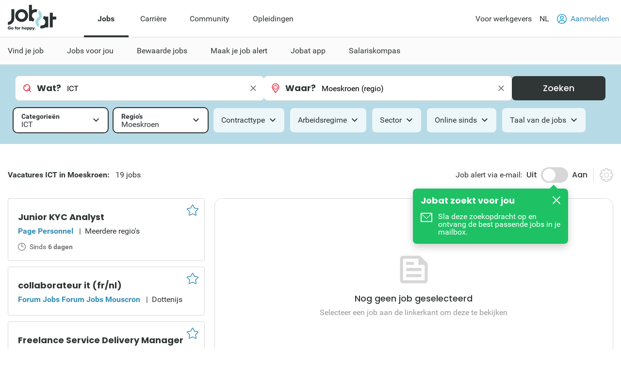

--- FILE ---
content_type: text/html; charset=utf-8
request_url: https://www.jobat.be/nl/jobs/ict/moeskroen
body_size: 32552
content:



<!DOCTYPE html>

<html lang="nl">
<head>

<script src="/bundles/cookies?v=8xD5jnmcZ27pp5LYPgoZWquNbG7gzMUkdT8w7xy4yl41"></script>


<script type="text/javascript">
window.didomiConfig = { languages: { enabled: ['nl'],  default: 'nl' } };window.gdprAppliesGlobally=true;(function(){function a(e){if(!window.frames[e]){if(document.body&&document.body.firstChild){var t=document.body;var n=document.createElement("iframe");n.style.display="none";n.name=e;n.title=e;t.insertBefore(n,t.firstChild)}
else{setTimeout(function(){a(e)},5)}}}function e(n,r,o,c,s){function e(e,t,n,a){if(typeof n!=="function"){return}if(!window[r]){window[r]=[]}var i=false;if(s){i=s(e,t,n)}if(!i){window[r].push({command:e,parameter:t,callback:n,version:a})}}e.stub=true;function t(a){if(!window[n]||window[n].stub!==true){return}if(!a.data){return}
var i=typeof a.data==="string";var e;try{e=i?JSON.parse(a.data):a.data}catch(t){return}if(e[o]){var r=e[o];window[n](r.command,r.parameter,function(e,t){var n={};n[c]={returnValue:e,success:t,callId:r.callId};a.source.postMessage(i?JSON.stringify(n):n,"*")},r.version)}}
if(typeof window[n]!=="function"){window[n]=e;if(window.addEventListener){window.addEventListener("message",t,false)}else{window.attachEvent("onmessage",t)}}}e("__tcfapi","__tcfapiBuffer","__tcfapiCall","__tcfapiReturn");a("__tcfapiLocator");(function(e){
var t=document.createElement("script");t.id="spcloader";t.type="text/javascript";t.async=true;t.src="https://sdk.privacy-center.org/"+e+"/loader.js?target="+document.location.hostname;t.charset="utf-8";var n=document.getElementsByTagName("script")[0];n.parentNode.insertBefore(t,n)})("11ef8ac9-6270-4d5e-8b99-8d6a5bd60059")})();</script>
<script type="text/javascript">
var _didJobLogReference = "6d8f5441-07e8-41fa-afe5-0008bdeeae4d";
var _didNoticeShown = false;
var _didSaveConsents = false;
var _didConsents = "";
function triggerConsentEvent() {
    var event = new Event("jobat-consent-success", { "bubbles": false, "cancelable": true });
    document.body.dispatchEvent(event);
}

function setNoticeShown() {
    _didNoticeShown = true;
    if (typeof SaveJobLogNoticeShown == "function") { SaveJobLogNoticeShown(); }
}

function setConsentSession() {
    try {
        var cookieValue = null;
        var didomiEnabledPurposes = Didomi.getUserConsentStatusForAll().purposes.enabled;
        if (typeof kaching_load == "function"
            && didomiEnabledPurposes.includes("cookies")
            && didomiEnabledPurposes.includes("measure_content_performance")
            && didomiEnabledPurposes.includes("market_research")
            && didomiEnabledPurposes.includes("improve_products")) {
            kaching_load(didomiEnabledPurposes.includes("select_personalized_ads") && didomiEnabledPurposes.includes("select_personalized_content"));
        }
        var didomiConsents = didomiEnabledPurposes.sort().join();
        if (didomiConsents) { cookieValue = didomiConsents; }

        else if (Didomi.getUserConsentStatusForAll().purposes.disabled.length > 0) { cookieValue = "none"; }
        if (cookieValue != readCookie("consent_session")) { saveCookie("consent_session", cookieValue); $.get("/api/jobat/Consent/Update"); triggerConsentEvent(); }
        if (cookieValue) {
            _didConsents = cookieValue;
            _didSaveConsents = true;
            if (typeof SaveJobLogConsents == "function") { SaveJobLogConsents(); }
        }
    }
    catch (err) {
        appInsights.trackException("Didomi error: " + err);
        console.log("Didomi error: " + err);
    }
}
window.didomiOnReady = window.didomiOnReady || [];
window.didomiOnReady.push(setConsentSession);
window.didomiEventListeners = window.didomiEventListeners || [];
window.didomiEventListeners.push({
    event: 'consent.changed',
    listener: setConsentSession
});
window.didomiEventListeners.push({
    event: 'notice.shown',
    listener: setNoticeShown
});
</script>    <meta charset="utf-8" />
    <meta http-equiv="X-UA-Compatible" content="IE=edge,chrome=1" />
    <meta name="viewport" content="width=device-width, initial-scale=1.0, maximum-scale=1.0" />
    <meta name="google-signin-client_id" content="166952574327-esgaeuu05apvk546m6a89rinnvjaud8t.apps.googleusercontent.com">
    <!-- Google Tag Manager -->

    <script>
        (function (w, d, s, l, i) {
            w[l] = w[l] || []; w[l].push({
                'gtm.start':

                    new Date().getTime(), event: 'gtm.js'
            }); var f = d.getElementsByTagName(s)[0],

                j = d.createElement(s), dl = l != 'dataLayer' ? '&l=' + l : ''; j.async = true; j.src =

                    'https://www.googletagmanager.com/gtm.js?id=' + i + dl; f.parentNode.insertBefore(j, f);

        })(window, document, 'script', 'dataLayer', 'GTM-5GM2L36');
    </script>

    <!-- End Google Tag Manager -->
    <!--Bootstrap 5 variable-->
    <script>
        var isBootstrap5 = true;
    </script>

    <!--Set json path for carousel presets-->
    <script>
        window.carouselPresetsJsonPath = "/js/custom/carousel-responsive-presets.json";
    </script>

    <link rel="preconnect" href="https://cxense.com">
    <link href="/fonts/icomoon.ttf?l0fi2m" rel="preload" as="font" type="font/ttf" crossorigin>
    <link href="/fonts/Roboto/roboto-400.woff2" rel="preload" as="font" type="font/woff2" crossorigin>
    <link href="/fonts/Roboto/roboto-700.woff2" rel="preload" as="font" type="font/woff2" crossorigin>
    <link href="/fonts/Poppins/poppins-500.woff2" rel="preload" as="font" type="font/woff2" crossorigin>
    <link href="/fonts/Poppins/poppins-700.woff2" rel="preload" as="font" type="font/woff2" crossorigin>
    <link href='/bundles/responsive-b5/css?v=pR9fvDifza5P1ZNeqBMJsh3tPLA8R-chA0UfumzxdQI1' rel='preload' as='style'>

    <link rel='preload' href='/bundles/cookies?v=8xD5jnmcZ27pp5LYPgoZWquNbG7gzMUkdT8w7xy4yl41' as='script'><link rel='preload' href='/bundles/jquery?v=9ktsOtIo0upvJP7-7FiXuOoOJe58RLFJ__wIRPL2vGo1' as='script'><link rel='preload' href='/bundles/tagging?v=4x6auxKP0O4TEGGumHxggiISEeyZxJCrGm4Uo3ZrDk81' as='script'><link rel='preload' href='/bundles/responsive?v=Hy2kc8qo1yJ90Pb9nuu8ALdpHbBGYjMB7Pki_7b_pE01' as='script'><link rel='preload' href='/bundles/externalrecommendercache?v=T9ipoJBTQuNuSRn9TGdqUJkucTig5anWIb7KZQZBe8k1' as='script'><link rel='preload' href='/bundles/jquery-validate?v=G3QFzuUa97IjnmiD6QChr-7RhrS6aaJuIsvGmLBwWHU1' as='script'><link rel='preload' href='/bundles/forms?v=5QEGb-OBxlQAdkXpuzhncf1LT8Q9TM85x2NNaXMrnIg1' as='script'><link rel='preload' href='/bundles/scripts?v=QDrvenyMZw8vTWE6hFXQrezSW8dpamzC0pAXDJne5Sc1' as='script'><link rel='preload' href='/bundles/jquery-validate-unobtrusive?v=aUqCraY-Z7Gvkk867nQVMBE2DRCAAhtoA36vQcoqXm41' as='script'><link rel='preload' href='/bundles/popper?v=RYSukBq1wXEsNzSEEUs9dXL5cupzMwxlR1Yg9ga0h5w1' as='script'><link rel='preload' href='/bundles/autocomplete?v=tFz2REAY9y2Czuzg1Zmui2G4mtZMkpMfdNW9mvH6PNA1' as='script'><link rel='preload' href='/bundles/jobsearch?v=dydFfXpKufaXfA1HSi008w8E0bbjwhStV7Bu_Sp4DkY1' as='script'><link rel='preload' href='/bundles/bootstrap?v=M4Nk6kIOwMFflsEKET0iPL9i5YBqbzMzvUOrd8gyCnw1' as='script'><link rel='preload' href='/bundles/selectize?v=yHfQOYmA-VaAdzZ_ZMTx3v5VoaLa__o7oUOKco1Y01k1' as='script'><link rel='preload' href='/bundles/jquery-unobtrusive-ajax?v=l1amtEk4zxKz7n7Oe2IwKL8kE8IRGDrXZj-BPetLWQs1' as='script'><link rel='preload' href='/bundles/jquery-validate-custom?v=7v41jhG6dkuLhVvaotTwvXrw_1K8my-qn-1tkZCGUfU1' as='script'><link rel='preload' href='/bundles/bootstrap-datepicker?v=f9bIPGtHF04OIqRdXweJKpcm6bnbS_vTccS76ZLywV41' as='script'><link rel='preload' href='/bundles/jsjoblogging?v=b-xQFSeFR5QGOi6_sHHBhQtkt5DwJNYGUwM1-cxsSCs1' as='script'><link rel='preload' href='/bundles/owl-carousel?v=bUTI2JXsz_hJtSDtBMfyxkSRJmjM0VzyS83Qc6woNyU1' as='script'><link rel='preload' href='/bundles/htmltemplates?v=TNafNubzt0hDTV-BEFovUO9LscL9F_OeZtltP1BSFFk1' as='script'><link rel='preload' href='/bundles/jobdetail?v=W9aj5vGHkymUPSO6PS3IvdCHCG5N4CGjuUx8msak74g1' as='script'>
<title>Nieuwe vacatures ICT in Moeskroen | Jobat.be</title><link rel='canonical' href='https://www.jobat.be/nl/jobs/ict/moeskroen'  /><link rel='alternate' href='https://www.jobat.be/en/jobs/ict/mouscron' hreflang='en' /><link rel='alternate' href='https://www.jobat.be/fr/emplois/tic/mouscron' hreflang='fr' /><link rel='alternate' href='https://www.jobat.be/nl/jobs/ict/moeskroen' hreflang='nl' /><link rel='alternate' href='https://www.jobat.be/nl/jobs/ict/moeskroen' hreflang='x-default' /><meta name="referrer" content="always" /><meta name="description" content="Bekijk 19 ICT vacatures in Moeskroen. Ga aan de slag in Management, Concept & analyse, Ontwikkeling of ontdek alle andere ICT jobs op Jobat.be." /><meta name="cXenseParse:mhu-job-lastvisit-category" content="Technics, engineering & production" /><meta name="cXenseParse:mhu-job-lastvisit-sector" content="Other" /><meta name="cXenseParse:job-search-category" content="ICT" /><meta name="cXenseParse:job-search-term-where" content="Moeskroen (regio)" /><meta name="cXenseParse:job-search-region" content="Moeskroen" /><meta name="verify-v1" content="bf2ARuLQO1S1gxcD3fTgmb90zt38vup3OG0m1WY4N6c=" /><script type="application/ld+json">{ "@context": "https://schema.org", "@type": "BreadcrumbList", "itemListElement": [ { "@type": "ListItem", "position": 1, "item": { "@id": "https://www.jobat.be/nl/jobs/ict/moeskroen", "name": "ICT" } } ] }</script>    <link rel="shortcut icon" href="/favicon.ico" type="image/x-icon" />
    
<script type="text/javascript">var adSlots = [];</script>
    
    <link href="/bundles/responsive-b5/css?v=pR9fvDifza5P1ZNeqBMJsh3tPLA8R-chA0UfumzxdQI1" rel="stylesheet"/>

    <script src='/bundles/cookies?v=8xD5jnmcZ27pp5LYPgoZWquNbG7gzMUkdT8w7xy4yl41' defer></script>
<script src='/bundles/jquery?v=9ktsOtIo0upvJP7-7FiXuOoOJe58RLFJ__wIRPL2vGo1' ></script>
<script src='/bundles/tagging?v=4x6auxKP0O4TEGGumHxggiISEeyZxJCrGm4Uo3ZrDk81' defer></script>
<script src='/bundles/responsive?v=Hy2kc8qo1yJ90Pb9nuu8ALdpHbBGYjMB7Pki_7b_pE01' defer></script>
<script src='/bundles/externalrecommendercache?v=T9ipoJBTQuNuSRn9TGdqUJkucTig5anWIb7KZQZBe8k1' defer></script>
<script src='/bundles/jquery-validate?v=G3QFzuUa97IjnmiD6QChr-7RhrS6aaJuIsvGmLBwWHU1' defer></script>
<script src='/bundles/forms?v=5QEGb-OBxlQAdkXpuzhncf1LT8Q9TM85x2NNaXMrnIg1' defer></script>
<script src='/bundles/scripts?v=QDrvenyMZw8vTWE6hFXQrezSW8dpamzC0pAXDJne5Sc1' defer></script>
<script src='/bundles/jquery-validate-unobtrusive?v=aUqCraY-Z7Gvkk867nQVMBE2DRCAAhtoA36vQcoqXm41' defer></script>
<script src='/bundles/popper?v=RYSukBq1wXEsNzSEEUs9dXL5cupzMwxlR1Yg9ga0h5w1' defer></script>
<script src='/bundles/autocomplete?v=tFz2REAY9y2Czuzg1Zmui2G4mtZMkpMfdNW9mvH6PNA1' defer></script>
<script src='/bundles/jobsearch?v=dydFfXpKufaXfA1HSi008w8E0bbjwhStV7Bu_Sp4DkY1' defer></script>
<script src='/bundles/bootstrap?v=M4Nk6kIOwMFflsEKET0iPL9i5YBqbzMzvUOrd8gyCnw1' defer></script>
<script src='/bundles/selectize?v=yHfQOYmA-VaAdzZ_ZMTx3v5VoaLa__o7oUOKco1Y01k1' defer></script>
<script src='/bundles/jquery-unobtrusive-ajax?v=l1amtEk4zxKz7n7Oe2IwKL8kE8IRGDrXZj-BPetLWQs1' defer></script>
<script src='/bundles/jquery-validate-custom?v=7v41jhG6dkuLhVvaotTwvXrw_1K8my-qn-1tkZCGUfU1' defer></script>
<script src='/bundles/bootstrap-datepicker?v=f9bIPGtHF04OIqRdXweJKpcm6bnbS_vTccS76ZLywV41' defer></script>
<script src='/bundles/jsjoblogging?v=b-xQFSeFR5QGOi6_sHHBhQtkt5DwJNYGUwM1-cxsSCs1' defer></script>
<script src='/bundles/owl-carousel?v=bUTI2JXsz_hJtSDtBMfyxkSRJmjM0VzyS83Qc6woNyU1' defer></script>
<script src='/bundles/htmltemplates?v=TNafNubzt0hDTV-BEFovUO9LscL9F_OeZtltP1BSFFk1' defer></script>
<script src='/bundles/jobdetail?v=W9aj5vGHkymUPSO6PS3IvdCHCG5N4CGjuUx8msak74g1' defer></script>

    <link rel="image_src" href="https://www.jobat.be/images/logo_jobat.gif" />
    

    
    <script type="text/javascript">
        !function (v, y, T) { var S = v.location, k = "script", D = "instrumentationKey", C = "ingestionendpoint", I = "disableExceptionTracking", E = "ai.device.", b = "toLowerCase", w = (D[b](), "crossOrigin"), N = "POST", e = "appInsightsSDK", t = T.name || "appInsights", n = ((T.name || v[e]) && (v[e] = t), v[t] || function (l) { var u = !1, d = !1, g = { initialize: !0, queue: [], sv: "6", version: 2, config: l }; function m(e, t) { var n = {}, a = "Browser"; return n[E + "id"] = a[b](), n[E + "type"] = a, n["ai.operation.name"] = S && S.pathname || "_unknown_", n["ai.internal.sdkVersion"] = "javascript:snippet_" + (g.sv || g.version), { time: (a = new Date).getUTCFullYear() + "-" + i(1 + a.getUTCMonth()) + "-" + i(a.getUTCDate()) + "T" + i(a.getUTCHours()) + ":" + i(a.getUTCMinutes()) + ":" + i(a.getUTCSeconds()) + "." + (a.getUTCMilliseconds() / 1e3).toFixed(3).slice(2, 5) + "Z", iKey: e, name: "Microsoft.ApplicationInsights." + e.replace(/-/g, "") + "." + t, sampleRate: 100, tags: n, data: { baseData: { ver: 2 } } }; function i(e) { e = "" + e; return 1 === e.length ? "0" + e : e } } var e, n, f = l.url || T.src; function a(e) { var t, n, a, i, o, s, r, c, p; u = !0, g.queue = [], d || (d = !0, i = f, r = (c = function () { var e, t = {}, n = l.connectionString; if (n) for (var a = n.split(";"), i = 0; i < a.length; i++) { var o = a[i].split("="); 2 === o.length && (t[o[0][b]()] = o[1]) } return t[C] || (t[C] = "https://" + ((e = (n = t.endpointsuffix) ? t.location : null) ? e + "." : "") + "dc." + (n || "services.visualstudio.com")), t }()).instrumentationkey || l[D] || "", c = (c = c[C]) ? c + "/v2/track" : l.endpointUrl, (p = []).push((t = "SDK LOAD Failure: Failed to load Application Insights SDK script (See stack for details)", n = i, o = c, (s = (a = m(r, "Exception")).data).baseType = "ExceptionData", s.baseData.exceptions = [{ typeName: "SDKLoadFailed", message: t.replace(/\./g, "-"), hasFullStack: !1, stack: t + "\nSnippet failed to load [" + n + "] -- Telemetry is disabled\nHelp Link: https://go.microsoft.com/fwlink/?linkid=2128109\nHost: " + (S && S.pathname || "_unknown_") + "\nEndpoint: " + o, parsedStack: [] }], a)), p.push((s = i, t = c, (o = (n = m(r, "Message")).data).baseType = "MessageData", (a = o.baseData).message = 'AI (Internal): 99 message:"' + ("SDK LOAD Failure: Failed to load Application Insights SDK script (See stack for details) (" + s + ")").replace(/\"/g, "") + '"', a.properties = { endpoint: t }, n)), i = p, r = c, JSON && ((o = v.fetch) && !T.useXhr ? o(r, { method: N, body: JSON.stringify(i), mode: "cors" }) : XMLHttpRequest && ((s = new XMLHttpRequest).open(N, r), s.setRequestHeader("Content-type", "application/json"), s.send(JSON.stringify(i))))) } function i(e, t) { d || setTimeout(function () { !t && g.core || a() }, 500) } f && ((n = y.createElement(k)).src = f, !(o = T[w]) && "" !== o || "undefined" == n[w] || (n[w] = o), n.onload = i, n.onerror = a, n.onreadystatechange = function (e, t) { "loaded" !== n.readyState && "complete" !== n.readyState || i(0, t) }, e = n, T.ld < 0 ? y.getElementsByTagName("head")[0].appendChild(e) : setTimeout(function () { y.getElementsByTagName(k)[0].parentNode.appendChild(e) }, T.ld || 0)); try { g.cookie = y.cookie } catch (h) { } function t(e) { for (; e.length;)!function (t) { g[t] = function () { var e = arguments; u || g.queue.push(function () { g[t].apply(g, e) }) } }(e.pop()) } var s, r, o = "track", c = "TrackPage", p = "TrackEvent", o = (t([o + "Event", o + "PageView", o + "Exception", o + "Trace", o + "DependencyData", o + "Metric", o + "PageViewPerformance", "start" + c, "stop" + c, "start" + p, "stop" + p, "addTelemetryInitializer", "setAuthenticatedUserContext", "clearAuthenticatedUserContext", "flush"]), g.SeverityLevel = { Verbose: 0, Information: 1, Warning: 2, Error: 3, Critical: 4 }, (l.extensionConfig || {}).ApplicationInsightsAnalytics || {}); return !0 !== l[I] && !0 !== o[I] && (t(["_" + (s = "onerror")]), r = v[s], v[s] = function (e, t, n, a, i) { var o = r && r(e, t, n, a, i); return !0 !== o && g["_" + s]({ message: e, url: t, lineNumber: n, columnNumber: a, error: i, evt: v.event }), o }, l.autoExceptionInstrumented = !0), g }(T.cfg)); function a() { T.onInit && T.onInit(n) } (v[t] = n).queue && 0 === n.queue.length ? (n.queue.push(a), n.trackPageView({})) : a() }(window, document, {
            src: "https://js.monitor.azure.com/scripts/b/ai.2.min.js",
            // name: "appInsights",
            // ld: 0,
            // useXhr: 1,
            crossOrigin: "anonymous",
            // onInit: null,
            cfg: { // Application Insights Configuration
                connectionString: "InstrumentationKey=d1e013fb-c2cc-4109-bec1-b881edcf1f5a;IngestionEndpoint=https://westeurope-3.in.applicationinsights.azure.com/;LiveEndpoint=https://westeurope.livediagnostics.monitor.azure.com/"
            }
        });
    </script>

    



    

</head>
<body data-resources-version="2026-01-27T17:31:04" class="">
    <!-- Google Tag Manager (noscript) -->

    <noscript>
        <iframe src="https://www.googletagmanager.com/ns.html?id=GTM-5GM2L36 "
                height="0" width="0" style="display:none;visibility:hidden"></iframe>
    </noscript>

    <!-- End Google Tag Manager (noscript) -->

                <script id="cxense_info">
                    var u_cid = "";
                    var u_uid = "";                   
                </script>
                <script id='googleAnalyticsData'>
                    window.dataLayer = window.dataLayer || []; dataLayer.push({
  "event": "page_information",
  "pageType": "search_detail",
  "pageSection": "jobs",
  "searchTermWhat": "",
  "searchTermWhere": "Moeskroen (regio)",
  "levelQuestionPanel": null,
  "searchListItem": "5364026,5357033,5335617"
});

                    

                    

                    window.dataLayer = window.dataLayer || []; dataLayer.push({
  "event": "user_information",
  "userLoggedIn": "no",
  "userLoggedInType": "",
  "userCV": "",
  "userCVCompletion": "",
  "siteABTest": "null",
  "userHashed_email": "",
  "userHashed_email_new": "",
  "userSiteType": "d"
});
                </script>
                <script>
                    

                    
                </script>
    
    <script src="https://static.jobat.be/libs/popper.js/1.11.0/umd/popper.min.js" defer></script>
    




<div id="sitenav" class="responsive">
    <nav class="Navigation-lg" data-uitest-id="top-navigation" aria-label="Hoofdnavigatie">
        <div class="Navigation-container">
            <div class="Wrap">
                <div class="Navigation-main">
                    <a href="/nl" data-tealium-menuid="Home">
                        <img src="/-/media/jobat/jobat-be/images/logo.svg?h=120&amp;iar=0&amp;w=244&amp;hash=D0F63CEDE1922FB7265559CB0F3DFF67" class="mainLogo" alt="Jobat" width="244" height="120" />
                    </a>
                    <ul class="Navigation-list" role="menubar">
                            <li id="jobs-link" class="Navigation-item active" data-tealium-menuid="Jobs" data-item="jobs" aria-controls="submenu-jobs" role="none">
                                <a href="/nl" title="Jobs" class="Navigation-link" aria-current="page" aria-expanded="true" role="menuitem">Jobs</a>
                            </li>
                            <li id="carri&#232;re-link" class="Navigation-item " data-tealium-menuid="Carriere" data-item="carri&#232;re" aria-controls="submenu-carri&#232;re" role="none">
                                <a href="https://www.jobat.be/nl/carriere" title="Carri&#232;re" class="Navigation-link"  aria-expanded="false" role="menuitem">Carri&#232;re</a>
                            </li>
                            <li id="community-link" class="Navigation-item " data-tealium-menuid="Community" data-item="community" aria-controls="submenu-community" role="none">
                                <a href="https://www.jobat.be/nl/connect" title="Community" class="Navigation-link"  aria-expanded="false" role="menuitem">Community</a>
                            </li>
                            <li id="opleidingen-link" class="Navigation-item " data-tealium-menuid="Opleidingen" data-item="opleidingen" aria-controls="submenu-opleidingen" role="none">
                                <a href="https://www.jobat.be/nl/opleidingen" title="Opleidingen" class="Navigation-link"  aria-expanded="false" role="menuitem">Opleidingen</a>
                            </li>
                    </ul>
                </div>
                <div class="Navigation-secondary">
                    <nav aria-label="Secundaire navigatie">
                        <ul class="Navigation-list">
                            <li class="Navigation-item">
                                <a href="/nl/werkgevers" class="Navigation-link" data-tealium-menuid="Voor werkgevers">
                                    Voor werkgevers
                                </a>
                            </li>
                            <li class="Navigation-item SwitchLanguage">
                                <div class="dropdown dropdown-primary">
                            <button class="dropdown-toggle Navigation-link" id="dropdownLangButton" data-bs-toggle="dropdown" aria-expanded="false" aria-haspopup="true" aria-controls="langMenu" role="button">
                                NL
                            </button>

                            <ul id="langMenu" class="dropdown-menu" aria-labelledby="dropdownLangButton" role="menu">
                               <li role='none'><a href='https://www.jobat.be/nl/jobs/ict/moeskroen' class='dropdown-item title='NL' data-tealium-menuid='TaalNL' role='menuitem'>Nederlands (NL)</a></li><li role='none'><a href='https://www.jobat.be/fr/emplois/tic/mouscron' class='dropdown-item title='FR' data-tealium-menuid='TaalFR' role='menuitem'>Frans (FR)</a></li><li role='none'><a href='https://www.jobat.be/en/jobs/ict/mouscron' class='dropdown-item title='EN' data-tealium-menuid='TaalEN' role='menuitem'>Engels (EN)</a></li>
                            </ul>
                        </div>
                            </li>

                            <li class="Navigation-item" role="none">
                                    <a href="/nl/secure/login" class="Navigation-link login" data-uitest-id="header-nav-login" data-tealium-menuid="Aanmelden">
                                        <span class="is-primary m-r-2 user-icon">
                                            <svg version="1.1" xmlns="http://www.w3.org/2000/svg" x="0" y="0" viewBox="0 0 28 28" xml:space="preserve"><style>.userSt1{fill:#fff}.userSt2{fill:#0093ce}</style><g transform="translate(0 28)"><g transform="translate(28 -14)"><path d="M0 0c0 7.7-6.3 14-14 14S-28 7.7-28 0s6.3-14 14-14S0-7.7 0 0" fill="#0292be"/></g><g transform="translate(23.87 -15.2)"><path class="userSt1" d="M2.3 1.1c0 6.7-5.4 12.1-12.1 12.1-6.8.1-12.2-5.3-12.2-12.1C-22-5.6-16.6-11-9.9-11-3.1-11 2.3-5.6 2.3 1.1"/></g><g  transform="translate(19.516 -17.554)"><path class="userSt2" d="M0 0c0 3-2.5 5.5-5.5 5.5S-11 3-11 0s2.5-5.5 5.5-5.5S0-3 0 0"/></g><g transform="translate(17.516 -17.554)"><path class="userSt1" d="M0 0c0 1.9-1.6 3.5-3.5 3.5S-7 1.9-7 0s1.6-3.5 3.5-3.5S0-1.9 0 0"/></g><g transform="translate(24.133 -4.352)"><path class="userSt2" d="M0 0c-1.7-4.1-5.7-6.7-10.1-6.7-4.4 0-8.4 2.7-10.1 6.7.5.5 1 1 1.6 1.4 1.2-3.7 4.7-6.1 8.5-6.1 3.9 0 7.3 2.5 8.5 6.1C-1 1-.5.5 0 0"/></g></g></svg>
                                        </span>
                                        Aanmelden
                                    </a>
                            </li>
                        </ul>
                    </nav>
                </div>
            </div>
        </div>
        <div class="Navigation-under-container">
                <div id="submenu-jobs" class="Navigation-under menu-active" data-submenu="jobs" aria-hidden="false" aria-labelledby="jobs-link">
                    <div class="Wrap">
                        <ul class="Navigation-under-list" role="menu">
                                    <li class="item" role="none">
                                        <a href="https://www.jobat.be/nl" data-tealium-menuid="Vind je job" role="menuitem">Vind je job</a>
                                    </li>
                                    <li class="item" role="none">
                                        <a href="/nl/myjobat/jobsvoorjou" data-tealium-menuid="Jobs op maat" role="menuitem">Jobs voor jou</a>
                                    </li>
                                    <li class="item" role="none">
                                        <a href="/nl/jobs/results?favorites=1 " data-tealium-menuid="Bewaarde jobs" role="menuitem">Bewaarde jobs</a>
                                    </li>
                                    <li class="item" role="none">
                                        <a href="https://www.jobat.be/nl/jobalert" data-tealium-menuid="Jobalert" role="menuitem">Maak je job alert</a>
                                    </li>
                                    <li class="item" role="none">
                                        <a href="https://www.jobat.be/nl/app" data-tealium-menuid="App" role="menuitem">Jobat app</a>
                                    </li>
                                    <li class="item" role="none">
                                        <a href="/nl/salariskompas" data-tealium-menuid="Salariskompas" role="menuitem">Salariskompas</a>
                                    </li>
                        </ul>
                    </div>
                </div>
                <div id="submenu-carri&#232;re" class="Navigation-under " data-submenu="carri&#232;re" aria-hidden="true" aria-labelledby="carri&#232;re-link">
                    <div class="Wrap">
                        <ul class="Navigation-under-list" role="menu">
                                    <li class="item" role="none">
                                        <a href="https://www.jobat.be/nl/art/student-starter" data-tealium-menuid="Student" role="menuitem">Student &amp; Starter</a>
                                    </li>
                                    <li class="item" role="none">
                                        <a href="https://www.jobat.be/nl/art/solliciteren" data-tealium-menuid="Solliciteren" role="menuitem">Solliciteren</a>
                                    </li>
                                    <li class="item" role="none">
                                        <a href="https://www.jobat.be/nl/art/loopbaan" data-tealium-menuid="Loopbaan" role="menuitem">Loopbaan</a>
                                    </li>
                                    <li class="item" role="none">
                                        <a href="https://www.jobat.be/nl/art/loon" data-tealium-menuid="Loon" role="menuitem">Loon</a>
                                    </li>
                                    <li class="item" role="none">
                                        <a href="https://www.jobat.be/nl/art/verlof-afwezigheden" data-tealium-menuid="Verlof" role="menuitem">Verlof &amp; Afwezigheden</a>
                                    </li>
                                    <li class="item" role="none">
                                        <a href="https://www.jobat.be/nl/art/ontslag" data-tealium-menuid="Ontslag" role="menuitem">Ontslag</a>
                                    </li>
                                    <li class="item" role="none">
                                        <a href="https://www.jobat.be/nl/art/pensioen" data-tealium-menuid="Pensioen" role="menuitem">Pensioen</a>
                                    </li>
                        </ul>
                    </div>
                </div>
                <div id="submenu-community" class="Navigation-under " data-submenu="community" aria-hidden="true" aria-labelledby="community-link">
                    <div class="Wrap">
                        <ul class="Navigation-under-list" role="menu">
                                    <li class="item" role="none">
                                        <a href="https://www.jobat.be/nl/jobs/bedrijven"  role="menuitem">Reviews</a>
                                    </li>
                                    <li class="item" role="none">
                                        <a href="https://www.jobat.be/nl/jobfair/overview"  role="menuitem">Jobbeurzen</a>
                                    </li>
                        </ul>
                    </div>
                </div>
                <div id="submenu-opleidingen" class="Navigation-under " data-submenu="opleidingen" aria-hidden="true" aria-labelledby="opleidingen-link">
                    <div class="Wrap">
                        <ul class="Navigation-under-list" role="menu">
                        </ul>
                    </div>
                </div>
        </div>
    </nav>
    <nav class="Navigation-sm" data-uitest-id="mobile-navigation">
        <div class="Navigation-overlay js-navigation-overlay"></div>

        <div class="Navigation-container">
            <div class="Navigation-Wrap">
                <div class="menu-mobile">
                    <button class="js-toggle-menu menu-icon" title="Open menu" aria-controls="Navigation-content-landing" aria-expanded="false">
                        <div class="is-menu">
                            <!-- ICON SVG -->
                        <!--?xml version="1.0" encoding="utf-8"?-->
                        <!-- Generator: Adobe Illustrator 23.0.3, SVG Export Plug-In . SVG Version: 6.00 Build 0)  -->
                        <svg version="1.1" id="Calque_1" xmlns="http://www.w3.org/2000/svg" xmlns:xlink="http://www.w3.org/1999/xlink" x="0px" y="0px" viewBox="0 0 28 28" style="enable-background:new 0 0 28 28;" xml:space="preserve">
<style type="text/css">
    .menu0 {
        fill: #0292BE;
    }

    .menu1 {
        fill: #FFFFFF;
    }
</style>
                        <g id="Group_8290" transform="translate(-241 -8)">
                        <g id="Group_8289" transform="translate(-55 -1)">
                        <path id="Rectangle_2681" class="menu0" d="M297.5,14h25c0.8,0,1.5,0.7,1.5,1.5l0,0c0,0.8-0.7,1.5-1.5,1.5h-25
			c-0.8,0-1.5-0.7-1.5-1.5l0,0C296,14.7,296.7,14,297.5,14z"></path>
                        <path id="Rectangle_2682" class="menu0" d="M297.5,22h25c0.8,0,1.5,0.7,1.5,1.5l0,0c0,0.8-0.7,1.5-1.5,1.5h-25
			c-0.8,0-1.5-0.7-1.5-1.5l0,0C296,22.7,296.7,22,297.5,22z"></path>
                        <path id="Rectangle_2683" class="menu0" d="M297.5,30h25c0.8,0,1.5,0.7,1.5,1.5l0,0c0,0.8-0.7,1.5-1.5,1.5h-25
			c-0.8,0-1.5-0.7-1.5-1.5l0,0C296,30.7,296.7,30,297.5,30z"></path>
	</g>
                        <rect id="Rectangle_3167" x="241" y="8" class="menu1" width="28" height="5"></rect>
                        <rect id="Rectangle_3168" x="241" y="32" class="menu1" width="28" height="4"></rect>
</g>
</svg>
                        </div>
                    </button>
                    <a href="/nl" data-tealium-menuid="Home">
                        <img src="/-/media/jobat/jobat-be/images/logo.svg?h=120&amp;iar=0&amp;w=244&amp;hash=D0F63CEDE1922FB7265559CB0F3DFF67" class="mainLogo" alt="" width="244" height="120" />
                    </a>
                </div>
                <div class="flex">
                    <a href="#" id="openAppButton" class="Btn-sm Btn-stroke Btn-app m-r-4" title="Open app" data-tealium-id="button-app">Open app</a>
                        <a href="/nl/secure/login" data-tealium-menuid="Aanmelden">
                            <span class="is-primary user-icon-logout">
                                <!-- ICON SVG -->
                            <!--?xml version="1.0" encoding="utf-8"?-->
                            <!-- Generator: Adobe Illustrator 23.0.3, SVG Export Plug-In . SVG Version: 6.00 Build 0)  -->
                            <svg version="1.1" id="Laag_1" xmlns="http://www.w3.org/2000/svg" xmlns:xlink="http://www.w3.org/1999/xlink" x="0px" y="0px" viewBox="0 0 50 50" style="enable-background:new 0 0 50 50;" xml:space="preserve">
                            <g>
                            <path class="icon-path" d="M25.1,0C32,0,38.2,2.8,42.7,7.4l0.1,0.1C47.3,12,50,18.2,50,25c0,6.9-2.8,13.1-7.4,17.6l-0.1,0.1
		C38,47.2,31.8,50,25,50c-6.9,0-13.1-2.8-17.6-7.4l0,0C2.9,38.1,0,31.9,0,25S2.8,11.9,7.4,7.4l0,0l0,0l0,0C12,2.8,18.2,0,25.1,0
		L25.1,0z M40,10.1c-3.8-3.8-9.2-6.2-14.9-6.2c-5.9,0-11.2,2.4-14.9,6.2l0,0C6.4,13.8,4,19.1,4,25s2.4,11.2,6.2,14.9l0,0l0,0
		c3.8,3.8,9.1,6.2,14.9,6.2s11.1-2.3,14.8-6.1l0.1-0.1c3.8-3.8,6.2-9.2,6.2-14.9C46.3,19.2,43.9,13.9,40,10.1L40,10.1z"></path>
                            <g>
                            <g>
                            <g>
                            <g>
                            <path class="icon-path" d="M25.6,12c-3.5,0-6.4,2.8-6.4,6.2s2.9,6.2,6.4,6.2s6.4-2.8,6.4-6.2S29.1,12,25.6,12 M25.6,27.4
						c-5.3,0-9.5-4.2-9.5-9.3s4.3-9.3,9.5-9.3s9.5,4.2,9.5,9.3S30.9,27.4,25.6,27.4"></path>
				</g>
			</g>
                            <g>
                            <g>
                            <path class="icon-path" d="M36.2,38.4c-2.1-3.7-6.2-6.1-10.6-6.1s-8.4,2.3-10.6,6.1L12.3,37c2.7-4.7,7.8-7.7,13.2-7.7
						s10.6,2.9,13.2,7.7L36.2,38.4z"></path>
				</g>
			</g>
		</g>
	</g>
</g>
</svg>
                            </span>
                        </a>
                </div>
            </div>
        </div>

        <div class="Navigation-content-landing" data-overlay="main-overlay">
            <div class="head">
                <button aria-label="Menu sluiten" class="icon icon-close-3 js-toggle-menu close"></button>
                <img src="/-/media/jobat/jobat-be/images/logo.svg?h=120&amp;iar=0&amp;w=244&amp;hash=D0F63CEDE1922FB7265559CB0F3DFF67" class="mainLogo" alt="Jobat" width="244" height="120" />
            </div>

            <ul class="Navigation-list" role="menubar">
                    <li class="Navigation-item" role="none">
                            <a class="Navigation-link js-subnav-overlay" data-trigger-overlay="jobs-overlay" aria-haspopup="true" aria-expanded="true" aria-controls="overlay-jobs">
                                Jobs
                                <i class="icon icon-arrow-right"></i>
                            </a>
                    </li>
                    <li class="Navigation-item" role="none">
                            <a class="Navigation-link js-subnav-overlay" data-trigger-overlay="carrière-overlay" aria-haspopup="true" aria-expanded="false" aria-controls="overlay-carri&#232;re">
                                Carri&#232;re
                                <i class="icon icon-arrow-right"></i>
                            </a>
                    </li>
                    <li class="Navigation-item" role="none">
                            <a class="Navigation-link js-subnav-overlay" data-trigger-overlay="community-overlay" aria-haspopup="true" aria-expanded="false" aria-controls="overlay-community">
                                Community
                                <i class="icon icon-arrow-right"></i>
                            </a>
                    </li>
                    <li class="Navigation-item" role="none">
                            <a href="https://www.jobat.be/nl/opleidingen" data-tealium-menuid="Opleidingen" class="Navigation-link" aria-expanded="false" role="menuitem">
                                Opleidingen
                            </a>
                    </li>

                <li class="Navigation-item">
                        <a href="/nl/secure/login" class="Navigation-link user line" data-tealium-menuid="Aanmelden">
                            <span class="is-dark user-icon">
                                <!-- ICON SVG -->
                            <!--?xml version="1.0" encoding="utf-8"?-->
                            <!-- Generator: Adobe Illustrator 23.0.3, SVG Export Plug-In . SVG Version: 6.00 Build 0)  -->
                            <svg version="1.1" id="Laag_1" xmlns="http://www.w3.org/2000/svg" xmlns:xlink="http://www.w3.org/1999/xlink" x="0px" y="0px" viewBox="0 0 50 50" style="enable-background:new 0 0 50 50;" xml:space="preserve">
                            <g>
                            <path class="icon-path" d="M25.1,0C32,0,38.2,2.8,42.7,7.4l0.1,0.1C47.3,12,50,18.2,50,25c0,6.9-2.8,13.1-7.4,17.6l-0.1,0.1
		C38,47.2,31.8,50,25,50c-6.9,0-13.1-2.8-17.6-7.4l0,0C2.9,38.1,0,31.9,0,25S2.8,11.9,7.4,7.4l0,0l0,0l0,0C12,2.8,18.2,0,25.1,0
		L25.1,0z M40,10.1c-3.8-3.8-9.2-6.2-14.9-6.2c-5.9,0-11.2,2.4-14.9,6.2l0,0C6.4,13.8,4,19.1,4,25s2.4,11.2,6.2,14.9l0,0l0,0
		c3.8,3.8,9.1,6.2,14.9,6.2s11.1-2.3,14.8-6.1l0.1-0.1c3.8-3.8,6.2-9.2,6.2-14.9C46.3,19.2,43.9,13.9,40,10.1L40,10.1z"></path>
                            <g>
                            <g>
                            <g>
                            <g>
                            <path class="icon-path" d="M25.6,12c-3.5,0-6.4,2.8-6.4,6.2s2.9,6.2,6.4,6.2s6.4-2.8,6.4-6.2S29.1,12,25.6,12 M25.6,27.4
						c-5.3,0-9.5-4.2-9.5-9.3s4.3-9.3,9.5-9.3s9.5,4.2,9.5,9.3S30.9,27.4,25.6,27.4"></path>
				</g>
			</g>
                            <g>
                            <g>
                            <path class="icon-path" d="M36.2,38.4c-2.1-3.7-6.2-6.1-10.6-6.1s-8.4,2.3-10.6,6.1L12.3,37c2.7-4.7,7.8-7.7,13.2-7.7
						s10.6,2.9,13.2,7.7L36.2,38.4z"></path>
				</g>
			</g>
		</g>
	</g>
</g>
</svg>
                            </span>
                            <div class="MyProfil-name">
                                Aanmelden
                            </div>
                        </a>
                </li>
                <li class="Navigation-item">
                    <a href="/nl/werkgevers" class="Navigation-link line" data-tealium-menuid="Voor werkgevers">
                        Voor werkgevers
                    </a>
                </li>
            </ul>

            <div class='lang-link' role='menu'>
                        <a href='https://www.jobat.be/nl/jobs/ict/moeskroen' onclick='return false;' class='active'  title='NL' role='menuitem'>NL</a><a href='https://www.jobat.be/fr/emplois/tic/mouscron' class=''  title='FR' role='menuitem'>FR</a><a href='https://www.jobat.be/en/jobs/ict/mouscron' class=''  title='EN' role='menuitem'>EN</a>
                    </div>

            <div class="app-box">
                    <a href="https://play.google.com/store/apps/details?id=be.jobat.mobile">
                        <img src="/images/google-play.png" alt="Google Play">
                    </a>
                    <a href="https://apps.apple.com/be/app/jobat/id1629598091">
                        <img src="/images/apple-store.png" alt="Apple Store">
                    </a>
            </div>
        </div>

            <div class="Navigation-overlay-landing" data-overlay="jobs-overlay" id="overlay-jobs" aria-hidden="true">
                <div class="head">
                    <i class="icon icon-arrow-left js-subnav-overlay" data-trigger-overlay="main-overlay"></i>
                    <div class="jbt-subtitleMd">Jobs</div>
                    <button aria-label="Menu sluiten" class="icon icon-close-3 js-navigation-overlay close"></button>
                </div>

                <ul class="Navigation-list" role="menu">
                    <li class="Navigation-item" role="none">
                        <a href="/nl" data-tealium-menuid="Jobs" class="Navigation-link line" role="menuitem">Jobs</a>
                    </li>
                            <li class="Navigation-item" role="none">
                                <a href="https://www.jobat.be/nl" data-tealium-menuid="Vind je job" class="Navigation-link" role="menuitem">Vind je job</a>
                            </li>
                            <li class="Navigation-item" role="none">
                                <a href="/nl/myjobat/jobsvoorjou" data-tealium-menuid="Jobs op maat" class="Navigation-link" role="menuitem">Jobs voor jou</a>
                            </li>
                            <li class="Navigation-item" role="none">
                                <a href="/nl/jobs/results?favorites=1 " data-tealium-menuid="Bewaarde jobs" class="Navigation-link" role="menuitem">Bewaarde jobs</a>
                            </li>
                            <li class="Navigation-item" role="none">
                                <a href="https://www.jobat.be/nl/jobalert" data-tealium-menuid="Jobalert" class="Navigation-link" role="menuitem">Maak je job alert</a>
                            </li>
                            <li class="Navigation-item" role="none">
                                <a href="https://www.jobat.be/nl/app" data-tealium-menuid="App" class="Navigation-link" role="menuitem">Jobat app</a>
                            </li>
                            <li class="Navigation-item" role="none">
                                <a href="/nl/salariskompas" data-tealium-menuid="Salariskompas" class="Navigation-link" role="menuitem">Salariskompas</a>
                            </li>
                </ul>
            </div>
            <div class="Navigation-overlay-landing" data-overlay="carri&#232;re-overlay" id="overlay-carri&#232;re" aria-hidden="true">
                <div class="head">
                    <i class="icon icon-arrow-left js-subnav-overlay" data-trigger-overlay="main-overlay"></i>
                    <div class="jbt-subtitleMd">Carri&#232;re</div>
                    <button aria-label="Menu sluiten" class="icon icon-close-3 js-navigation-overlay close"></button>
                </div>

                <ul class="Navigation-list" role="menu">
                    <li class="Navigation-item" role="none">
                        <a href="https://www.jobat.be/nl/carriere" data-tealium-menuid="Carriere" class="Navigation-link line" role="menuitem">Carri&#232;re</a>
                    </li>
                            <li class="Navigation-item" role="none">
                                <a href="https://www.jobat.be/nl/art/student-starter" data-tealium-menuid="Student" class="Navigation-link" role="menuitem">Student &amp; Starter</a>
                            </li>
                            <li class="Navigation-item" role="none">
                                <a href="https://www.jobat.be/nl/art/solliciteren" data-tealium-menuid="Solliciteren" class="Navigation-link" role="menuitem">Solliciteren</a>
                            </li>
                            <li class="Navigation-item" role="none">
                                <a href="https://www.jobat.be/nl/art/loopbaan" data-tealium-menuid="Loopbaan" class="Navigation-link" role="menuitem">Loopbaan</a>
                            </li>
                            <li class="Navigation-item" role="none">
                                <a href="https://www.jobat.be/nl/art/loon" data-tealium-menuid="Loon" class="Navigation-link" role="menuitem">Loon</a>
                            </li>
                            <li class="Navigation-item" role="none">
                                <a href="https://www.jobat.be/nl/art/verlof-afwezigheden" data-tealium-menuid="Verlof" class="Navigation-link" role="menuitem">Verlof &amp; Afwezigheden</a>
                            </li>
                            <li class="Navigation-item" role="none">
                                <a href="https://www.jobat.be/nl/art/ontslag" data-tealium-menuid="Ontslag" class="Navigation-link" role="menuitem">Ontslag</a>
                            </li>
                            <li class="Navigation-item" role="none">
                                <a href="https://www.jobat.be/nl/art/pensioen" data-tealium-menuid="Pensioen" class="Navigation-link" role="menuitem">Pensioen</a>
                            </li>
                </ul>
            </div>
            <div class="Navigation-overlay-landing" data-overlay="community-overlay" id="overlay-community" aria-hidden="true">
                <div class="head">
                    <i class="icon icon-arrow-left js-subnav-overlay" data-trigger-overlay="main-overlay"></i>
                    <div class="jbt-subtitleMd">Community</div>
                    <button aria-label="Menu sluiten" class="icon icon-close-3 js-navigation-overlay close"></button>
                </div>

                <ul class="Navigation-list" role="menu">
                    <li class="Navigation-item" role="none">
                        <a href="https://www.jobat.be/nl/connect" data-tealium-menuid="Community" class="Navigation-link line" role="menuitem">Community</a>
                    </li>
                            <li class="Navigation-item" role="none">
                                <a href="https://www.jobat.be/nl/jobs/bedrijven"  class="Navigation-link" role="menuitem">Reviews</a>
                            </li>
                            <li class="Navigation-item" role="none">
                                <a href="https://www.jobat.be/nl/jobfair/overview"  class="Navigation-link" role="menuitem">Jobbeurzen</a>
                            </li>
                </ul>
            </div>
            <div class="Navigation-overlay-landing" data-overlay="opleidingen-overlay" id="overlay-opleidingen" aria-hidden="true">
                <div class="head">
                    <i class="icon icon-arrow-left js-subnav-overlay" data-trigger-overlay="main-overlay"></i>
                    <div class="jbt-subtitleMd">Opleidingen</div>
                    <button aria-label="Menu sluiten" class="icon icon-close-3 js-navigation-overlay close"></button>
                </div>

                <ul class="Navigation-list" role="menu">
                    <li class="Navigation-item" role="none">
                        <a href="https://www.jobat.be/nl/opleidingen" data-tealium-menuid="Opleidingen" class="Navigation-link line" role="menuitem">Opleidingen</a>
                    </li>
                </ul>
            </div>

    </nav>
</div>



<div class="jobResultsDetails-header">
    <div class="MainContent">
        <div class="Wrap">
            <div class="jobResultsDetails-search-header">
                <div class="FormElement Form-searchJobs">
                    <div class="field-container toggle-search">
                        <span class="label-static">
                            <div class="is-searchPanel is-red icon">
                                <!-- ICON SVG -->
                                                <?xml version="1.0" encoding="utf-8"?>
<!-- Generator: Adobe Illustrator 26.0.3, SVG Export Plug-In . SVG Version: 6.00 Build 0)  -->
<svg version="1.1" id="Layer_1" xmlns="http://www.w3.org/2000/svg" xmlns:xlink="http://www.w3.org/1999/xlink" x="0px" y="0px"
     viewBox="0 0 16 20" style="enable-background:new 0 0 16 20;" xml:space="preserve">
<style type="text/css">
	.icon-path0{fill:#FFFFFF;}
    .icon-path{fill:#E53345;}
</style>
    <g>
	<g>
		<path class="icon-path0" d="M0,0h16v20H0V0z"/>
        <path class="icon-path" d="M5.5,4.9C5.2,5,5,5.1,4.7,5.3C4.5,5.4,4.2,5.6,4,5.8C3.8,6,3.6,6.3,3.5,6.5C3.3,6.8,3.2,7,3.1,7.3
			C3,7.5,3.1,7.7,3.3,7.8c0.2,0.1,0.4,0,0.5-0.2C3.9,7.4,4,7.2,4.2,7c0.1-0.2,0.3-0.4,0.5-0.6C4.8,6.2,5,6.1,5.2,5.9
			c0.2-0.1,0.4-0.3,0.7-0.4C6.1,5.5,6.2,5.2,6.1,5c0,0,0,0,0,0C5.9,4.9,5.7,4.8,5.5,4.9z M15.6,16.5l-2.8-2.8
			c0.5-0.5,0.9-1.2,1.1-1.8c0.4-0.9,0.5-1.8,0.5-2.7c0-0.9-0.2-1.8-0.5-2.7v0c-0.4-0.8-0.9-1.6-1.5-2.3l0,0
			c-0.7-0.7-1.4-1.2-2.3-1.6C9.2,2.2,8.2,2,7.3,2c-1.9,0-3.7,0.7-5,2.1C1.6,4.7,1.1,5.5,0.7,6.4C0.4,7.2,0.2,8.2,0.2,9.1
			c0,0.9,0.2,1.8,0.5,2.7l0,0c0.4,0.9,0.9,1.7,1.6,2.3c0.7,0.7,1.5,1.2,2.3,1.6c0.9,0.4,1.8,0.5,2.7,0.5c0.9,0,1.9-0.2,2.7-0.5
			c0.7-0.3,1.3-0.7,1.8-1.1l2.8,2.8c0.3,0.2,0.7,0.2,0.9,0C15.9,17.1,15.8,16.7,15.6,16.5z M11.4,13.2c-0.5,0.6-1.2,1-1.9,1.3
			c-0.7,0.3-1.5,0.4-2.2,0.4c-0.8,0-1.5-0.2-2.2-0.5c-0.7-0.3-1.4-0.7-1.9-1.3c-0.5-0.5-1-1.2-1.3-1.9l0,0C1.6,10.6,1.4,9.8,1.4,9
			c0-0.8,0.1-1.5,0.4-2.2c0.9-2.2,3-3.6,5.4-3.6c0.8,0,1.5,0.1,2.2,0.4c0.7,0.3,1.4,0.7,1.9,1.3l0,0c0.5,0.5,1,1.2,1.2,1.9l0,0
			c0.3,0.7,0.4,1.5,0.4,2.2c0,0.8-0.1,1.5-0.4,2.2C12.4,12,12,12.7,11.4,13.2L11.4,13.2z M11.5,8.7c-0.2,0-0.4,0.2-0.4,0.4
			c0,0.5-0.1,1-0.3,1.5v0c-0.2,0.5-0.5,0.9-0.8,1.2c-0.4,0.4-0.8,0.6-1.2,0.8c-0.5,0.2-1,0.3-1.5,0.3c-0.2,0-0.4,0.2-0.4,0.4
			c0,0.2,0.2,0.4,0.4,0.4c0.6,0,1.2-0.1,1.7-0.4c0.6-0.2,1.1-0.6,1.5-1c0.4-0.4,0.8-0.9,1-1.5v0c0.2-0.6,0.4-1.1,0.4-1.7
			C11.9,8.9,11.7,8.7,11.5,8.7L11.5,8.7z"/>
	</g>
</g>
</svg>
                            </div>
                            Wat, Waar
                        </span>
                        <div class="input-container">
                            <input type="text" placeholder="" class="input-to-clear ui-autocomplete-input" id="searchJobCity" autocomplete="off">
                            <span class="js-clear-input clear-input icon icon-close-3" style="display: none;"></span>
                        </div>
                    </div>
                </div>
            </div>
            <div class="jobResultsDetails-search">
                <div class="MainContent">
                    <div class="Wrap">
<form action="/api/jobat/JobSearch/Box" data-jobsearch="form" method="post"><input name="__RequestVerificationToken" type="hidden" value="lvz7HuEFaIqu9NkbFRWAyGoATNP9qKkM3ZM-mo8CcLVrh1hJL83sm24lKbEYq69bH4PB_U76dnrZFrTmkWt22mbbeUM1" /><input id="JobSearchFilter" name="JobSearchFilter" type="hidden" value="ZnVuY3Rpb250eXBlPTI5MSZyZWdpb249MzY5" />                            <div class="header-mobile">
                                <button type="button" class="toggle-search icon-back" aria-label="Sluiten">
                                    <span class="jbt-icon-arrow-left" aria-hidden="true"></span>
                                </button>
                            </div>
                            <div class="FormElement Form-searchJobs">
                                <div class="fields">
                                    <div class="label-mobile">Wat?</div>
                                    <div class="field-container">
                                        <span class="label-static">
                                            <div class="is-searchPanel is-red icon">
                                                <!-- ICON SVG -->
                                                <?xml version="1.0" encoding="utf-8"?>
<!-- Generator: Adobe Illustrator 26.0.3, SVG Export Plug-In . SVG Version: 6.00 Build 0)  -->
<svg version="1.1" id="Layer_1" xmlns="http://www.w3.org/2000/svg" xmlns:xlink="http://www.w3.org/1999/xlink" x="0px" y="0px"
     viewBox="0 0 16 20" style="enable-background:new 0 0 16 20;" xml:space="preserve">
<style type="text/css">
	.icon-path0{fill:#FFFFFF;}
    .icon-path{fill:#E53345;}
</style>
    <g>
	<g>
		<path class="icon-path0" d="M0,0h16v20H0V0z"/>
        <path class="icon-path" d="M5.5,4.9C5.2,5,5,5.1,4.7,5.3C4.5,5.4,4.2,5.6,4,5.8C3.8,6,3.6,6.3,3.5,6.5C3.3,6.8,3.2,7,3.1,7.3
			C3,7.5,3.1,7.7,3.3,7.8c0.2,0.1,0.4,0,0.5-0.2C3.9,7.4,4,7.2,4.2,7c0.1-0.2,0.3-0.4,0.5-0.6C4.8,6.2,5,6.1,5.2,5.9
			c0.2-0.1,0.4-0.3,0.7-0.4C6.1,5.5,6.2,5.2,6.1,5c0,0,0,0,0,0C5.9,4.9,5.7,4.8,5.5,4.9z M15.6,16.5l-2.8-2.8
			c0.5-0.5,0.9-1.2,1.1-1.8c0.4-0.9,0.5-1.8,0.5-2.7c0-0.9-0.2-1.8-0.5-2.7v0c-0.4-0.8-0.9-1.6-1.5-2.3l0,0
			c-0.7-0.7-1.4-1.2-2.3-1.6C9.2,2.2,8.2,2,7.3,2c-1.9,0-3.7,0.7-5,2.1C1.6,4.7,1.1,5.5,0.7,6.4C0.4,7.2,0.2,8.2,0.2,9.1
			c0,0.9,0.2,1.8,0.5,2.7l0,0c0.4,0.9,0.9,1.7,1.6,2.3c0.7,0.7,1.5,1.2,2.3,1.6c0.9,0.4,1.8,0.5,2.7,0.5c0.9,0,1.9-0.2,2.7-0.5
			c0.7-0.3,1.3-0.7,1.8-1.1l2.8,2.8c0.3,0.2,0.7,0.2,0.9,0C15.9,17.1,15.8,16.7,15.6,16.5z M11.4,13.2c-0.5,0.6-1.2,1-1.9,1.3
			c-0.7,0.3-1.5,0.4-2.2,0.4c-0.8,0-1.5-0.2-2.2-0.5c-0.7-0.3-1.4-0.7-1.9-1.3c-0.5-0.5-1-1.2-1.3-1.9l0,0C1.6,10.6,1.4,9.8,1.4,9
			c0-0.8,0.1-1.5,0.4-2.2c0.9-2.2,3-3.6,5.4-3.6c0.8,0,1.5,0.1,2.2,0.4c0.7,0.3,1.4,0.7,1.9,1.3l0,0c0.5,0.5,1,1.2,1.2,1.9l0,0
			c0.3,0.7,0.4,1.5,0.4,2.2c0,0.8-0.1,1.5-0.4,2.2C12.4,12,12,12.7,11.4,13.2L11.4,13.2z M11.5,8.7c-0.2,0-0.4,0.2-0.4,0.4
			c0,0.5-0.1,1-0.3,1.5v0c-0.2,0.5-0.5,0.9-0.8,1.2c-0.4,0.4-0.8,0.6-1.2,0.8c-0.5,0.2-1,0.3-1.5,0.3c-0.2,0-0.4,0.2-0.4,0.4
			c0,0.2,0.2,0.4,0.4,0.4c0.6,0,1.2-0.1,1.7-0.4c0.6-0.2,1.1-0.6,1.5-1c0.4-0.4,0.8-0.9,1-1.5v0c0.2-0.6,0.4-1.1,0.4-1.7
			C11.9,8.9,11.7,8.7,11.5,8.7L11.5,8.7z"/>
	</g>
</g>
</svg>
                                            </div>
                                            <span class="label">Wat?</span>
                                        </span>
                                        <div class="input-container">
                                            <input autocomplete="off" class="input-to-clear ui-autocomplete-input jobs_search" data-autocomplete="/api/jobat/JobSearch/AutoCompleteJobTitle" data-autocomplete-clicked="/api/jobat/JobSearch/AutoCompleteJobTitleClicked" data-jobsearch="keyword" data-tealium-id="jobs-search-what" id="searchJob" maxlength="80" name="Keyword" placeholder="Jobtitel, bedrijfsnaam of trefwoorden" type="text" value="ICT" />
                                            <span class="js-clear-input clear-input icon jbt-icon-close" style="display: none;"></span>
                                        </div>
                                    </div>
                                </div>

                                <div class="fields">
                                    <div class="label-mobile">Waar?</div>
                                    <div class="field-container">
                                        <span class="label-static">
                                            <div class="is-searchPanel is-red icon">
                                                <!-- ICON SVG -->
                                        <?xml version="1.0" encoding="utf-8"?>
<!-- Generator: Adobe Illustrator 26.0.3, SVG Export Plug-In . SVG Version: 6.00 Build 0)  -->
<svg version="1.1" id="Layer_1" xmlns="http://www.w3.org/2000/svg" xmlns:xlink="http://www.w3.org/1999/xlink" x="0px" y="0px"
     viewBox="0 0 16 20" style="enable-background:new 0 0 16 20;" xml:space="preserve">
<style type="text/css">
	.icon-path0{fill:#FFFFFF;}
    .icon-path{fill:#E53345;}
</style>
    <g>
	<path class="icon-path0" d="M0,0h16v20H0V0z"/>
        <g>
		<path class="icon-path" d="M8,3.8c-2.4,0-4.3,1.9-4.3,4.3s1.9,4.3,4.3,4.3s4.3-1.9,4.3-4.3l0,0C12.3,5.7,10.4,3.8,8,3.8z M8,11.6
			c-1.9,0-3.5-1.6-3.5-3.5C4.5,6.2,6,4.6,8,4.6c1.9,0,3.5,1.6,3.5,3.5l0,0C11.5,10.1,9.9,11.6,8,11.6C8,11.6,8,11.6,8,11.6z"/>
	</g>
        <path class="icon-path" d="M8,0.2C4,0.2,0.7,3.5,0.6,7.6c0,1.6,0.6,3.2,1.5,4.5l5.3,7.5c0.1,0.2,0.3,0.3,0.5,0.3c0.2,0,0.4-0.1,0.5-0.3
		l5.3-7.5c0.9-1.3,1.5-2.9,1.5-4.5C15.4,3.5,12.1,0.2,8,0.2C8,0.2,8,0.2,8,0.2z M8,18.1l-4.8-6.8c-0.8-1.1-1.2-2.4-1.3-3.8
		c0-3.4,2.7-6.2,6-6.2s6.2,2.7,6.2,6c0,0.1,0,0.1,0,0.2c0,1.4-0.5,2.7-1.3,3.8L8,18.1z"/>
</g>
</svg>
                                            </div>
                                            <span class="label">Waar?</span>
                                        </span>
                                        <div class="input-container">
                                            <input autocomplete="off" class="input-to-clear ui-autocomplete-input" data-autocomplete="/api/jobat/JobSearch/AutoCompleteRegions" data-jobsearch="location" data-tealium-id="jobs-search-where" id="searchCity" maxlength="80" name="Location" placeholder="Gemeente of provincie" style="" type="text" value="Moeskroen (regio)" />
                                            <span class="js-clear-input clear-input icon jbt-icon-close" style="display: none;"></span>
                                            <input class="input-to-clear" data-jobsearch="locationid" id="LocationID" name="LocationID" type="hidden" value="r-369" />
                                        </div>

                                    </div>
                                </div>

                                <div class="cta">
                                    <a class="Btn-lg cta-btn" data-tealium-id="jobs-search-button" data-uitest-id="jobs-search-submit" data-jobsearch="submit">Zoeken</a>
                                </div>
                            </div>
</form>                    </div>
                </div>
            </div>
            


<div class="jobResultsDetails-filtersContainer">
    <div class="filtersNav">
        <div class="arrow-left arrow">
            <span class="is-button-light icon">
                <svg version="1.1" id="Layer_1" xmlns="http://www.w3.org/2000/svg" xmlns:xlink="http://www.w3.org/1999/xlink" x="0px" y="0px"
     viewBox="0 0 8 14" style="enable-background:new 0 0 8 14;" xml:space="preserve">
    <g>
	<g>
		<path class="icon-path" d="M0,7l7-7l1,1L2,7l6,6l-1,1L0,7z"/>
	</g>
</g>
</svg>
            </span>
        </div>
        <div class="arrow-right arrow">
            <span class="is-button-light icon">
                <svg version="1.1" id="Calque_1" xmlns="http://www.w3.org/2000/svg" xmlns:xlink="http://www.w3.org/1999/xlink" x="0px" y="0px"
     viewBox="0 0 8 14" style="enable-background:new 0 0 8 14;" xml:space="preserve">
    <g id="prefix__Drop_down" transform="rotate(-90 7.002 7.002)">
	<g id="prefix__Group_6030">
		<path id="prefix__Union_21" class="icon-path" d="M7,8L0,1l1-1l6,6l6-6l1,1L7,8z"/>
	</g>
</g>
</svg>
            </span>
        </div>
    </div>
    <div class="jobResultsDetails-filters">
                <div class="dropdown dropdown-filters js-filters">
                    <div class="dropdown-toggle filled" id="Categorie&#235;n">
                        <div class="field">
                            <div class="label">Categorie&#235;n</div>
                            <div class="filters">ICT</div>
                        </div>
                    </div>
                    <div class="dropdown-items">
                        <div class="header-list">
                            Categorie&#235;n
                            <div class="Btn-sm Btn-stroke Btn-icon close js-filters-close">
                                <span class="is-sm m-r-1 is-primary">
                                    <svg version="1.1" id="Component_266_556" xmlns="http://www.w3.org/2000/svg" xmlns:xlink="http://www.w3.org/1999/xlink" x="0px" y="0px" viewBox="0 0 16 16" style="enable-background:new 0 0 16 16;" xml:space="preserve"><path id="Path_1205" class="icon-path" d="M16,0.9L15.1,0L8,7.1L0.9,0L0,0.9L7.1,8L0,15.1L0.9,16L8,8.9l7.1,7.1l0.9-0.9L8.9,8L16,0.9z"></path></svg>
                                </span>
                                Close
                            </div>
                        </div>
                        <ul class="content-list" aria-labelledby="Categorie&#235;n">
                                <li class="CollapsedList ">
                                            <a class="dropdown-item " data-tealium-id='criteria-remove' href="/nl/jobs/moeskroen">
                                                Alle jobs<span class="number">1216</span>
                                            </a>
                                </li>
                                <li class="CollapsedList ">
                                        <span class="CollapsedList-title dropdown-item">
                                            Techniek, engineering &amp; productie<span class="number">683</span>
                                        </span>
                                        <ul class="subList CollapsedList-container">
                                                <li class="">
                                                        <a class="dropdown-item" data-tealium-subfunction='Techniek, engineering &amp; productie' href="/nl/jobs/techniek-engineering-productie/moeskroen">
                                                            Bekijk alle jobs<span class="number">683</span>
                                                        </a>
                                                                                                    </li>
                                                <li class="">
                                                        <a class="dropdown-item" data-tealium-subfunction='Arbeiders' href="/nl/jobs/techniek-engineering-productie/arbeiders/moeskroen">
                                                            Arbeiders<span class="number">315</span>
                                                        </a>
                                                                                                    </li>
                                                <li class="">
                                                        <a class="dropdown-item" data-tealium-subfunction='Fabricatie- &amp; controletechnici' href="/nl/jobs/techniek-engineering-productie/fabricatie-controletechnici/moeskroen">
                                                            Fabricatie- &amp; controletechnici<span class="number">124</span>
                                                        </a>
                                                                                                    </li>
                                                <li class="">
                                                        <a class="dropdown-item" data-tealium-subfunction='Technisch kader' href="/nl/jobs/techniek-engineering-productie/technisch-kader/moeskroen">
                                                            Technisch kader<span class="number">122</span>
                                                        </a>
                                                                                                    </li>
                                                <li class="">
                                                        <a class="dropdown-item" data-tealium-subfunction='Installatie- &amp; onderhoudstechnici' href="/nl/jobs/techniek-engineering-productie/installatie-onderhoudstechnici/moeskroen">
                                                            Installatie- &amp; onderhoudstechnici<span class="number">52</span>
                                                        </a>
                                                                                                    </li>
                                                <li class="">
                                                        <a class="dropdown-item" data-tealium-subfunction='Mecanicienherstellers' href="/nl/jobs/techniek-engineering-productie/mecanicienherstellers/moeskroen">
                                                            Mecanicienherstellers<span class="number">49</span>
                                                        </a>
                                                                                                    </li>
                                                <li class="">
                                                        <a class="dropdown-item" data-tealium-subfunction='Technisch ontwerp' href="/nl/jobs/techniek-engineering-productie/technisch-ontwerp/moeskroen">
                                                            Technisch ontwerp<span class="number">12</span>
                                                        </a>
                                                                                                    </li>
                                                <li class="">
                                                        <a class="dropdown-item" data-tealium-subfunction='Technisch bediende - administratie' href="/nl/jobs/techniek-engineering-productie/technisch-bediende-administratie/moeskroen">
                                                            Technisch bediende - administratie<span class="number">6</span>
                                                        </a>
                                                                                                    </li>
                                                <li class="">
                                                        <a class="dropdown-item" data-tealium-subfunction='Technisch tekenaars' href="/nl/jobs/techniek-engineering-productie/technisch-tekenaars/moeskroen">
                                                            Technisch tekenaars<span class="number">3</span>
                                                        </a>
                                                                                                    </li>
                                        </ul>
                                </li>
                                <li class="CollapsedList ">
                                        <span class="CollapsedList-title dropdown-item">
                                            Logistiek, transport &amp; aankoop<span class="number">141</span>
                                        </span>
                                        <ul class="subList CollapsedList-container">
                                                <li class="">
                                                        <a class="dropdown-item" data-tealium-subfunction='Logistiek, transport &amp; aankoop' href="/nl/jobs/logistiek-transport-aankoop/moeskroen">
                                                            Bekijk alle jobs<span class="number">141</span>
                                                        </a>
                                                                                                    </li>
                                                <li class="">
                                                        <a class="dropdown-item" data-tealium-subfunction='Transport &amp; distributie' href="/nl/jobs/logistiek-transport-aankoop/transport-distributie/moeskroen">
                                                            Transport &amp; distributie<span class="number">93</span>
                                                        </a>
                                                                                                    </li>
                                                <li class="">
                                                        <a class="dropdown-item" data-tealium-subfunction='Logistiek' href="/nl/jobs/logistiek-transport-aankoop/logistiek/moeskroen">
                                                            Logistiek<span class="number">39</span>
                                                        </a>
                                                                                                    </li>
                                                <li class="">
                                                        <a class="dropdown-item" data-tealium-subfunction='Aankoop' href="/nl/jobs/logistiek-transport-aankoop/aankoop/moeskroen">
                                                            Aankoop<span class="number">9</span>
                                                        </a>
                                                                                                    </li>
                                        </ul>
                                </li>
                                <li class="CollapsedList ">
                                        <span class="CollapsedList-title dropdown-item">
                                            Bouw &amp; immobili&#235;n<span class="number">120</span>
                                        </span>
                                        <ul class="subList CollapsedList-container">
                                                <li class="">
                                                        <a class="dropdown-item" data-tealium-subfunction='Bouw &amp; immobili&#235;n' href="/nl/jobs/bouw-immobilien/moeskroen">
                                                            Bekijk alle jobs<span class="number">120</span>
                                                        </a>
                                                                                                    </li>
                                                <li class="">
                                                        <a class="dropdown-item" data-tealium-subfunction='Ruwbouw en wegenbouw' href="/nl/jobs/bouw-immobilien/ruwbouw-en-wegenbouw/moeskroen">
                                                            Ruwbouw en wegenbouw<span class="number">43</span>
                                                        </a>
                                                                                                    </li>
                                                <li class="">
                                                        <a class="dropdown-item" data-tealium-subfunction='Ontwikkeling &amp; management' href="/nl/jobs/bouw-immobilien/ontwikkeling-management/moeskroen">
                                                            Ontwikkeling &amp; management<span class="number">36</span>
                                                        </a>
                                                                                                    </li>
                                                <li class="">
                                                        <a class="dropdown-item" data-tealium-subfunction='Afwerking bouw' href="/nl/jobs/bouw-immobilien/afwerking-bouw/moeskroen">
                                                            Afwerking bouw<span class="number">21</span>
                                                        </a>
                                                                                                    </li>
                                                <li class="">
                                                        <a class="dropdown-item" data-tealium-subfunction='Bedieners bouwmachines' href="/nl/jobs/bouw-immobilien/bedieners-bouwmachines/moeskroen">
                                                            Bedieners bouwmachines<span class="number">19</span>
                                                        </a>
                                                                                                    </li>
                                                <li class="">
                                                        <a class="dropdown-item" data-tealium-subfunction='Immobili&#235;n' href="/nl/jobs/bouw-immobilien/immobilien/moeskroen">
                                                            Immobili&#235;n<span class="number">1</span>
                                                        </a>
                                                                                                    </li>
                                        </ul>
                                </li>
                                <li class="CollapsedList ">
                                        <span class="CollapsedList-title dropdown-item">
                                            Verkoop<span class="number">91</span>
                                        </span>
                                        <ul class="subList CollapsedList-container">
                                                <li class="">
                                                        <a class="dropdown-item" data-tealium-subfunction='Verkoop' href="/nl/jobs/verkoop/moeskroen">
                                                            Bekijk alle jobs<span class="number">91</span>
                                                        </a>
                                                                                                    </li>
                                                <li class="">
                                                        <a class="dropdown-item" data-tealium-subfunction='Verkoop' href="/nl/jobs/verkoop/verkoop/moeskroen">
                                                            Verkoop<span class="number">65</span>
                                                        </a>
                                                                                                    </li>
                                                <li class="">
                                                        <a class="dropdown-item" data-tealium-subfunction='Winkelverkoop' href="/nl/jobs/verkoop/winkelverkoop/moeskroen">
                                                            Winkelverkoop<span class="number">26</span>
                                                        </a>
                                                                                                    </li>
                                        </ul>
                                </li>
                                <li class="CollapsedList ">
                                        <span class="CollapsedList-title dropdown-item">
                                            Financi&#235;n, verzekeringen &amp; recht<span class="number">44</span>
                                        </span>
                                        <ul class="subList CollapsedList-container">
                                                <li class="">
                                                        <a class="dropdown-item" data-tealium-subfunction='Financi&#235;n, verzekeringen &amp; recht' href="/nl/jobs/financien-verzekeringen-recht/moeskroen">
                                                            Bekijk alle jobs<span class="number">44</span>
                                                        </a>
                                                                                                    </li>
                                                <li class="">
                                                        <a class="dropdown-item" data-tealium-subfunction='Financi&#235;n' href="/nl/jobs/financien-verzekeringen-recht/financien/moeskroen">
                                                            Financi&#235;n<span class="number">36</span>
                                                        </a>
                                                                                                    </li>
                                                <li class="">
                                                        <a class="dropdown-item" data-tealium-subfunction='Banking' href="/nl/jobs/financien-verzekeringen-recht/banking/moeskroen">
                                                            Banking<span class="number">7</span>
                                                        </a>
                                                                                                    </li>
                                                <li class="">
                                                        <a class="dropdown-item" data-tealium-subfunction='Recht' href="/nl/jobs/financien-verzekeringen-recht/recht/moeskroen">
                                                            Recht<span class="number">1</span>
                                                        </a>
                                                                                                    </li>
                                        </ul>
                                </li>
                                <li class="CollapsedList ">
                                        <span class="CollapsedList-title dropdown-item">
                                            Horeca, toerisme, onderhoud<span class="number">27</span>
                                        </span>
                                        <ul class="subList CollapsedList-container">
                                                <li class="">
                                                        <a class="dropdown-item" data-tealium-subfunction='Horeca, toerisme, onderhoud' href="/nl/jobs/horeca-toerisme-onderhoud/moeskroen">
                                                            Bekijk alle jobs<span class="number">27</span>
                                                        </a>
                                                                                                    </li>
                                                <li class="">
                                                        <a class="dropdown-item" data-tealium-subfunction='Onderhoud' href="/nl/jobs/horeca-toerisme-onderhoud/onderhoud/moeskroen">
                                                            Onderhoud<span class="number">22</span>
                                                        </a>
                                                                                                    </li>
                                                <li class="">
                                                        <a class="dropdown-item" data-tealium-subfunction='Horeca' href="/nl/jobs/horeca-toerisme-onderhoud/horeca/moeskroen">
                                                            Horeca<span class="number">5</span>
                                                        </a>
                                                                                                    </li>
                                        </ul>
                                </li>
                                <li class="CollapsedList ">
                                        <span class="CollapsedList-title dropdown-item">
                                            Administratie<span class="number">23</span>
                                        </span>
                                        <ul class="subList CollapsedList-container">
                                                <li class="">
                                                        <a class="dropdown-item" data-tealium-subfunction='Administratie' href="/nl/jobs/administratie/moeskroen">
                                                            Bekijk alle jobs<span class="number">23</span>
                                                        </a>
                                                                                                    </li>
                                                <li class="">
                                                        <a class="dropdown-item" data-tealium-subfunction='Management assistant / secretariaat' href="/nl/jobs/administratie/management-assistant-secretariaat/moeskroen">
                                                            Management assistant / secretariaat<span class="number">10</span>
                                                        </a>
                                                                                                    </li>
                                                <li class="">
                                                        <a class="dropdown-item" data-tealium-subfunction='Administratief bediende' href="/nl/jobs/administratie/administratief-bediende/moeskroen">
                                                            Administratief bediende<span class="number">8</span>
                                                        </a>
                                                                                                    </li>
                                                <li class="">
                                                        <a class="dropdown-item" data-tealium-subfunction='Receptie en onthaal' href="/nl/jobs/administratie/receptie-en-onthaal/moeskroen">
                                                            Receptie en onthaal<span class="number">5</span>
                                                        </a>
                                                                                                    </li>
                                        </ul>
                                </li>
                                <li class="CollapsedList ">
                                        <span class="CollapsedList-title dropdown-item">
                                            Ambachten<span class="number">22</span>
                                        </span>
                                        <ul class="subList CollapsedList-container">
                                                <li class="">
                                                        <a class="dropdown-item" data-tealium-subfunction='Ambachten' href="/nl/jobs/ambachten/moeskroen">
                                                            Bekijk alle jobs<span class="number">22</span>
                                                        </a>
                                                                                                    </li>
                                                <li class="">
                                                        <a class="dropdown-item" data-tealium-subfunction='Bloemist' href="/nl/jobs/ambachten/bloemist/moeskroen">
                                                            Bloemist<span class="number">13</span>
                                                        </a>
                                                                                                    </li>
                                                <li class="">
                                                        <a class="dropdown-item" data-tealium-subfunction='Bakker' href="/nl/jobs/ambachten/bakker/moeskroen">
                                                            Bakker<span class="number">5</span>
                                                        </a>
                                                                                                    </li>
                                                <li class="">
                                                        <a class="dropdown-item" data-tealium-subfunction='Slager' href="/nl/jobs/ambachten/slager/moeskroen">
                                                            Slager<span class="number">4</span>
                                                        </a>
                                                                                                    </li>
                                        </ul>
                                </li>
                                <li class="CollapsedList CollapsedList--active">
                                        <span class="CollapsedList-title dropdown-item">
                                            ICT<span class="number">19</span>
                                        </span>
                                        <ul class="subList CollapsedList-container">
                                                <li class="">
                                                        <a class="dropdown-item" data-tealium-subfunction='ICT' href="/nl/jobs/ict/moeskroen">
                                                            Bekijk alle jobs<span class="number">19</span>
                                                        </a>
                                                                                                    </li>
                                                <li class="">
                                                        <a class="dropdown-item" data-tealium-subfunction='Concept &amp; analyse' href="/nl/jobs/ict/concept-analyse/moeskroen">
                                                            Concept &amp; analyse<span class="number">9</span>
                                                        </a>
                                                                                                    </li>
                                                <li class="">
                                                        <a class="dropdown-item" data-tealium-subfunction='Productie &amp; support' href="/nl/jobs/ict/productie-support/moeskroen">
                                                            Productie &amp; support<span class="number">6</span>
                                                        </a>
                                                                                                    </li>
                                                <li class="">
                                                        <a class="dropdown-item" data-tealium-subfunction='Management' href="/nl/jobs/ict/management/moeskroen">
                                                            Management<span class="number">4</span>
                                                        </a>
                                                                                                    </li>
                                        </ul>
                                </li>
                                <li class="CollapsedList ">
                                        <span class="CollapsedList-title dropdown-item">
                                            Human resources<span class="number">19</span>
                                        </span>
                                        <ul class="subList CollapsedList-container">
                                                <li class="">
                                                        <a class="dropdown-item" data-tealium-subfunction='Human resources' href="/nl/jobs/human-resources/moeskroen">
                                                            Bekijk alle jobs<span class="number">19</span>
                                                        </a>
                                                                                                    </li>
                                                <li class="">
                                                        <a class="dropdown-item" data-tealium-subfunction='Payroll &amp; loonadministratie' href="/nl/jobs/human-resources/payroll-loonadministratie/moeskroen">
                                                            Payroll &amp; loonadministratie<span class="number">7</span>
                                                        </a>
                                                                                                    </li>
                                                <li class="">
                                                        <a class="dropdown-item" data-tealium-subfunction='HR business partner' href="/nl/jobs/human-resources/hr-business-partner/moeskroen">
                                                            HR business partner<span class="number">5</span>
                                                        </a>
                                                                                                    </li>
                                                <li class="">
                                                        <a class="dropdown-item" data-tealium-subfunction='HR management' href="/nl/jobs/human-resources/hr-management/moeskroen">
                                                            HR management<span class="number">3</span>
                                                        </a>
                                                                                                    </li>
                                                <li class="">
                                                        <a class="dropdown-item" data-tealium-subfunction='Rekrutering &amp; selectie' href="/nl/jobs/human-resources/rekrutering-selectie/moeskroen">
                                                            Rekrutering &amp; selectie<span class="number">3</span>
                                                        </a>
                                                                                                    </li>
                                                <li class="">
                                                        <a class="dropdown-item" data-tealium-subfunction='HR assistant / HR officer' href="/nl/jobs/human-resources/hr-assistant-hr-officer/moeskroen">
                                                            HR assistant / HR officer<span class="number">1</span>
                                                        </a>
                                                                                                    </li>
                                        </ul>
                                </li>
                                <li class="CollapsedList ">
                                        <span class="CollapsedList-title dropdown-item">
                                            Landbouw &amp; visvangst<span class="number">10</span>
                                        </span>
                                        <ul class="subList CollapsedList-container">
                                                <li class="">
                                                        <a class="dropdown-item" data-tealium-subfunction='Landbouw &amp; visvangst' href="/nl/jobs/landbouw-visvangst/moeskroen">
                                                            Bekijk alle jobs<span class="number">10</span>
                                                        </a>
                                                                                                    </li>
                                                <li class="">
                                                        <a class="dropdown-item" data-tealium-subfunction='Dierenfokker, -kweker, -verzorger' href="/nl/jobs/landbouw-visvangst/dierenfokker-kweker-verzorger/moeskroen">
                                                            Dierenfokker, -kweker, -verzorger<span class="number">5</span>
                                                        </a>
                                                                                                    </li>
                                                <li class="">
                                                        <a class="dropdown-item" data-tealium-subfunction='Arbeider in de land- en tuinbouw' href="/nl/jobs/landbouw-visvangst/arbeider-in-de-land-en-tuinbouw/moeskroen">
                                                            Arbeider in de land- en tuinbouw<span class="number">2</span>
                                                        </a>
                                                                                                    </li>
                                                <li class="">
                                                        <a class="dropdown-item" data-tealium-subfunction='Landbouwkundig adviseur en technicus' href="/nl/jobs/landbouw-visvangst/landbouwkundig-adviseur-en-technicus/moeskroen">
                                                            Landbouwkundig adviseur en technicus<span class="number">2</span>
                                                        </a>
                                                                                                    </li>
                                                <li class="">
                                                        <a class="dropdown-item" data-tealium-subfunction='Bestuurder land- en bosbouwmachines' href="/nl/jobs/landbouw-visvangst/bestuurder-land-en-bosbouwmachines/moeskroen">
                                                            Bestuurder land- en bosbouwmachines<span class="number">1</span>
                                                        </a>
                                                                                                    </li>
                                        </ul>
                                </li>
                                <li class="CollapsedList ">
                                        <span class="CollapsedList-title dropdown-item">
                                            Marketing &amp; communicatie<span class="number">4</span>
                                        </span>
                                        <ul class="subList CollapsedList-container">
                                                <li class="">
                                                        <a class="dropdown-item" data-tealium-subfunction='Marketing &amp; communicatie' href="/nl/jobs/marketing-communicatie/moeskroen">
                                                            Bekijk alle jobs<span class="number">4</span>
                                                        </a>
                                                                                                    </li>
                                                <li class="">
                                                        <a class="dropdown-item" data-tealium-subfunction='Marketing' href="/nl/jobs/marketing-communicatie/marketing/moeskroen">
                                                            Marketing<span class="number">4</span>
                                                        </a>
                                                                                                    </li>
                                        </ul>
                                </li>
                                <li class="CollapsedList ">
                                        <span class="CollapsedList-title dropdown-item">
                                            Onderzoek &amp; ontwikkeling<span class="number">4</span>
                                        </span>
                                        <ul class="subList CollapsedList-container">
                                                <li class="">
                                                        <a class="dropdown-item" data-tealium-subfunction='Onderzoek &amp; ontwikkeling' href="/nl/jobs/onderzoek-ontwikkeling/moeskroen">
                                                            Bekijk alle jobs<span class="number">4</span>
                                                        </a>
                                                                                                    </li>
                                                <li class="">
                                                        <a class="dropdown-item" data-tealium-subfunction='Kwaliteit' href="/nl/jobs/onderzoek-ontwikkeling/kwaliteit/moeskroen">
                                                            Kwaliteit<span class="number">4</span>
                                                        </a>
                                                                                                    </li>
                                        </ul>
                                </li>
                                <li class="CollapsedList ">
                                        <span class="CollapsedList-title dropdown-item">
                                            Sociaal, cultureel &amp; sport<span class="number">4</span>
                                        </span>
                                        <ul class="subList CollapsedList-container">
                                                <li class="">
                                                        <a class="dropdown-item" data-tealium-subfunction='Sociaal, cultureel &amp; sport' href="/nl/jobs/sociaal-cultureel-sport/moeskroen">
                                                            Bekijk alle jobs<span class="number">4</span>
                                                        </a>
                                                                                                    </li>
                                                <li class="">
                                                        <a class="dropdown-item" data-tealium-subfunction='Animator, monitor, educatief medewerker' href="/nl/jobs/sociaal-cultureel-sport/animator-monitor-educatief-medewerker/moeskroen">
                                                            Animator, monitor, educatief medewerker<span class="number">3</span>
                                                        </a>
                                                                                                    </li>
                                                <li class="">
                                                        <a class="dropdown-item" data-tealium-subfunction='Maatschappelijk assistent' href="/nl/jobs/sociaal-cultureel-sport/maatschappelijk-assistent/moeskroen">
                                                            Maatschappelijk assistent<span class="number">1</span>
                                                        </a>
                                                                                                    </li>
                                        </ul>
                                </li>
                                <li class="CollapsedList ">
                                        <span class="CollapsedList-title dropdown-item">
                                            Directie &amp; management<span class="number">2</span>
                                        </span>
                                        <ul class="subList CollapsedList-container">
                                                <li class="">
                                                        <a class="dropdown-item" data-tealium-subfunction='Directie &amp; management' href="/nl/jobs/directie-management/moeskroen">
                                                            Bekijk alle jobs<span class="number">2</span>
                                                        </a>
                                                                                                    </li>
                                                <li class="">
                                                        <a class="dropdown-item" data-tealium-subfunction='Sales' href="/nl/jobs/directie-management/sales/moeskroen">
                                                            Sales<span class="number">1</span>
                                                        </a>
                                                                                                    </li>
                                                <li class="">
                                                        <a class="dropdown-item" data-tealium-subfunction='Operations' href="/nl/jobs/directie-management/operations/moeskroen">
                                                            Operations<span class="number">1</span>
                                                        </a>
                                                                                                    </li>
                                        </ul>
                                </li>
                                <li class="CollapsedList ">
                                        <span class="CollapsedList-title dropdown-item">
                                            Gezondheidszorg &amp; beauty<span class="number">2</span>
                                        </span>
                                        <ul class="subList CollapsedList-container">
                                                <li class="">
                                                        <a class="dropdown-item" data-tealium-subfunction='Gezondheidszorg &amp; beauty' href="/nl/jobs/gezondheidszorg-beauty/moeskroen">
                                                            Bekijk alle jobs<span class="number">2</span>
                                                        </a>
                                                                                                    </li>
                                                <li class="">
                                                        <a class="dropdown-item" data-tealium-subfunction='Paramedici' href="/nl/jobs/gezondheidszorg-beauty/paramedici/moeskroen">
                                                            Paramedici<span class="number">1</span>
                                                        </a>
                                                                                                    </li>
                                                <li class="">
                                                        <a class="dropdown-item" data-tealium-subfunction='Verpleegkundigen &amp; assistenten' href="/nl/jobs/gezondheidszorg-beauty/verpleegkundigen-assistenten/moeskroen">
                                                            Verpleegkundigen &amp; assistenten<span class="number">1</span>
                                                        </a>
                                                                                                    </li>
                                        </ul>
                                </li>
                                <li class="CollapsedList ">
                                        <span class="CollapsedList-title dropdown-item">
                                            Creatieve jobs<span class="number">2</span>
                                        </span>
                                        <ul class="subList CollapsedList-container">
                                                <li class="">
                                                        <a class="dropdown-item" data-tealium-subfunction='Creatieve jobs' href="/nl/jobs/creatieve-jobs/moeskroen">
                                                            Bekijk alle jobs<span class="number">2</span>
                                                        </a>
                                                                                                    </li>
                                                <li class="">
                                                        <a class="dropdown-item" data-tealium-subfunction='Kunst en cultuur' href="/nl/jobs/creatieve-jobs/kunst-en-cultuur/moeskroen">
                                                            Kunst en cultuur<span class="number">2</span>
                                                        </a>
                                                                                                    </li>
                                        </ul>
                                </li>
                                <li class="CollapsedList ">
                                        <span class="CollapsedList-title dropdown-item">
                                            Onderwijs &amp; opleiding<span class="number">1</span>
                                        </span>
                                        <ul class="subList CollapsedList-container">
                                                <li class="">
                                                        <a class="dropdown-item" data-tealium-subfunction='Onderwijs &amp; opleiding' href="/nl/jobs/onderwijs-opleiding/moeskroen">
                                                            Bekijk alle jobs<span class="number">1</span>
                                                        </a>
                                                                                                    </li>
                                                <li class="">
                                                        <a class="dropdown-item" data-tealium-subfunction='Onderwijs' href="/nl/jobs/onderwijs-opleiding/onderwijs/moeskroen">
                                                            Onderwijs<span class="number">1</span>
                                                        </a>
                                                                                                    </li>
                                        </ul>
                                </li>
                        </ul>
                    </div>
                </div>
                <div class="dropdown dropdown-filters js-filters">
                    <div class="dropdown-toggle filled" id="Regio&#39;s">
                        <div class="field">
                            <div class="label">Regio&#39;s</div>
                            <div class="filters">Moeskroen</div>
                        </div>
                    </div>
                    <div class="dropdown-items">
                        <div class="header-list">
                            Regio&#39;s
                            <div class="Btn-sm Btn-stroke Btn-icon close js-filters-close">
                                <span class="is-sm m-r-1 is-primary">
                                    <svg version="1.1" id="Component_266_556" xmlns="http://www.w3.org/2000/svg" xmlns:xlink="http://www.w3.org/1999/xlink" x="0px" y="0px" viewBox="0 0 16 16" style="enable-background:new 0 0 16 16;" xml:space="preserve"><path id="Path_1205" class="icon-path" d="M16,0.9L15.1,0L8,7.1L0.9,0L0,0.9L7.1,8L0,15.1L0.9,16L8,8.9l7.1,7.1l0.9-0.9L8.9,8L16,0.9z"></path></svg>
                                </span>
                                Close
                            </div>
                        </div>
                        <ul class="content-list" aria-labelledby="Regio&#39;s">
                                <li class="CollapsedList ">
                                            <a class="dropdown-item " data-tealium-id='criteria-remove' href="/nl/jobs/ict">
                                                Alle jobs<span class="number">1379</span>
                                            </a>
                                </li>
                                <li class="CollapsedList ">
                                        <span class="CollapsedList-title dropdown-item">
                                            West-Vlaanderen<span class="number">483</span>
                                        </span>
                                        <ul class="subList CollapsedList-container">
                                                <li class="">
                                                        <a class="dropdown-item" data-tealium-region='West-Vlaanderen' href="/nl/jobs/ict/west-vlaanderen">
                                                            Bekijk alle jobs in West-Vlaanderen<span class="number">483</span>
                                                        </a>
                                                                                                    </li>
                                                <li class="">
                                                        <a class="dropdown-item" data-tealium-region='Roeselare' href="/nl/jobs/ict/roeselare">
                                                            Roeselare<span class="number">184</span>
                                                        </a>
                                                                                                    </li>
                                                <li class="">
                                                        <a class="dropdown-item" data-tealium-region='Kortrijk' href="/nl/jobs/ict/kortrijk">
                                                            Kortrijk<span class="number">164</span>
                                                        </a>
                                                                                                    </li>
                                                <li class="">
                                                        <a class="dropdown-item" data-tealium-region='Brugge' href="/nl/jobs/ict/brugge">
                                                            Brugge<span class="number">140</span>
                                                        </a>
                                                                                                    </li>
                                                <li class="">
                                                        <a class="dropdown-item" data-tealium-region='Tielt' href="/nl/jobs/ict/tielt">
                                                            Tielt<span class="number">97</span>
                                                        </a>
                                                                                                    </li>
                                                <li class="">
                                                        <a class="dropdown-item" data-tealium-region='Waregem' href="/nl/jobs/ict/waregem">
                                                            Waregem<span class="number">95</span>
                                                        </a>
                                                                                                    </li>
                                                <li class="">
                                                        <a class="dropdown-item" data-tealium-region='Ieper' href="/nl/jobs/ict/ieper">
                                                            Ieper<span class="number">80</span>
                                                        </a>
                                                                                                    </li>
                                                <li class="">
                                                        <a class="dropdown-item" data-tealium-region='Veurne' href="/nl/jobs/ict/veurne">
                                                            Veurne<span class="number">65</span>
                                                        </a>
                                                                                                    </li>
                                                <li class="">
                                                        <a class="dropdown-item" data-tealium-region='Oostende' href="/nl/jobs/ict/oostende">
                                                            Oostende<span class="number">60</span>
                                                        </a>
                                                                                                    </li>
                                                <li class="">
                                                        <a class="dropdown-item" data-tealium-region='Diksmuide' href="/nl/jobs/ict/diksmuide">
                                                            Diksmuide<span class="number">51</span>
                                                        </a>
                                                                                                    </li>
                                        </ul>
                                </li>
                                <li class="CollapsedList ">
                                        <span class="CollapsedList-title dropdown-item">
                                            Oost-Vlaanderen<span class="number">298</span>
                                        </span>
                                        <ul class="subList CollapsedList-container">
                                                <li class="">
                                                        <a class="dropdown-item" data-tealium-region='Oost-Vlaanderen' href="/nl/jobs/ict/oost-vlaanderen">
                                                            Bekijk alle jobs in Oost-Vlaanderen<span class="number">298</span>
                                                        </a>
                                                                                                    </li>
                                                <li class="">
                                                        <a class="dropdown-item" data-tealium-region='Gent' href="/nl/jobs/ict/gent">
                                                            Gent<span class="number">197</span>
                                                        </a>
                                                                                                    </li>
                                                <li class="">
                                                        <a class="dropdown-item" data-tealium-region='Sint-Niklaas' href="/nl/jobs/ict/sint-niklaas">
                                                            Sint-Niklaas<span class="number">79</span>
                                                        </a>
                                                                                                    </li>
                                                <li class="">
                                                        <a class="dropdown-item" data-tealium-region='Dendermonde' href="/nl/jobs/ict/dendermonde">
                                                            Dendermonde<span class="number">43</span>
                                                        </a>
                                                                                                    </li>
                                                <li class="">
                                                        <a class="dropdown-item" data-tealium-region='Aalst' href="/nl/jobs/ict/aalst">
                                                            Aalst<span class="number">34</span>
                                                        </a>
                                                                                                    </li>
                                                <li class="">
                                                        <a class="dropdown-item" data-tealium-region='Oudenaarde' href="/nl/jobs/ict/oudenaarde">
                                                            Oudenaarde<span class="number">33</span>
                                                        </a>
                                                                                                    </li>
                                                <li class="">
                                                        <a class="dropdown-item" data-tealium-region='Eeklo' href="/nl/jobs/ict/eeklo">
                                                            Eeklo<span class="number">27</span>
                                                        </a>
                                                                                                    </li>
                                        </ul>
                                </li>
                                <li class="CollapsedList ">
                                        <span class="CollapsedList-title dropdown-item">
                                            Antwerpen<span class="number">281</span>
                                        </span>
                                        <ul class="subList CollapsedList-container">
                                                <li class="">
                                                        <a class="dropdown-item" data-tealium-region='Antwerpen' href="/nl/jobs/ict/antwerpen">
                                                            Bekijk alle jobs in Antwerpen<span class="number">281</span>
                                                        </a>
                                                                                                    </li>
                                                <li class="">
                                                        <a class="dropdown-item" data-tealium-region='Antwerpen &amp; Haven' href="/nl/jobs/ict/antwerpen-haven">
                                                            Antwerpen &amp; Haven<span class="number">174</span>
                                                        </a>
                                                                                                    </li>
                                                <li class="">
                                                        <a class="dropdown-item" data-tealium-region='Mechelen' href="/nl/jobs/ict/mechelen">
                                                            Mechelen<span class="number">95</span>
                                                        </a>
                                                                                                    </li>
                                                <li class="">
                                                        <a class="dropdown-item" data-tealium-region='Turnhout' href="/nl/jobs/ict/turnhout">
                                                            Turnhout<span class="number">90</span>
                                                        </a>
                                                                                                    </li>
                                                <li class="">
                                                        <a class="dropdown-item" data-tealium-region='Lier' href="/nl/jobs/ict/lier">
                                                            Lier<span class="number">67</span>
                                                        </a>
                                                                                                    </li>
                                                <li class="">
                                                        <a class="dropdown-item" data-tealium-region='Herentals' href="/nl/jobs/ict/herentals">
                                                            Herentals<span class="number">62</span>
                                                        </a>
                                                                                                    </li>
                                                <li class="">
                                                        <a class="dropdown-item" data-tealium-region='Geel' href="/nl/jobs/ict/geel">
                                                            Geel<span class="number">44</span>
                                                        </a>
                                                                                                    </li>
                                                <li class="">
                                                        <a class="dropdown-item" data-tealium-region='Mol' href="/nl/jobs/ict/mol">
                                                            Mol<span class="number">41</span>
                                                        </a>
                                                                                                    </li>
                                        </ul>
                                </li>
                                <li class="CollapsedList ">
                                        <span class="CollapsedList-title dropdown-item">
                                            Brussel<span class="number">124</span>
                                        </span>
                                        <ul class="subList CollapsedList-container">
                                                <li class="">
                                                        <a class="dropdown-item" data-tealium-region='Brussel' href="/nl/jobs/ict/brussel">
                                                            Bekijk alle jobs in Brussel<span class="number">124</span>
                                                        </a>
                                                                                                    </li>
                                        </ul>
                                </li>
                                <li class="CollapsedList ">
                                        <span class="CollapsedList-title dropdown-item">
                                            Vlaams-Brabant<span class="number">111</span>
                                        </span>
                                        <ul class="subList CollapsedList-container">
                                                <li class="">
                                                        <a class="dropdown-item" data-tealium-region='Vlaams-Brabant' href="/nl/jobs/ict/vlaams-brabant">
                                                            Bekijk alle jobs in Vlaams-Brabant<span class="number">111</span>
                                                        </a>
                                                                                                    </li>
                                                <li class="">
                                                        <a class="dropdown-item" data-tealium-region='Leuven' href="/nl/jobs/ict/leuven">
                                                            Leuven<span class="number">67</span>
                                                        </a>
                                                                                                    </li>
                                                <li class="">
                                                        <a class="dropdown-item" data-tealium-region='Vilvoorde - Zaventem' href="/nl/jobs/ict/vilvoorde-zaventem">
                                                            Vilvoorde - Zaventem<span class="number">46</span>
                                                        </a>
                                                                                                    </li>
                                                <li class="">
                                                        <a class="dropdown-item" data-tealium-region='Asse' href="/nl/jobs/ict/asse">
                                                            Asse<span class="number">28</span>
                                                        </a>
                                                                                                    </li>
                                                <li class="">
                                                        <a class="dropdown-item" data-tealium-region='Tienen' href="/nl/jobs/ict/tienen">
                                                            Tienen<span class="number">28</span>
                                                        </a>
                                                                                                    </li>
                                                <li class="">
                                                        <a class="dropdown-item" data-tealium-region='Aarschot' href="/nl/jobs/ict/aarschot">
                                                            Aarschot<span class="number">24</span>
                                                        </a>
                                                                                                    </li>
                                                <li class="">
                                                        <a class="dropdown-item" data-tealium-region='Halle' href="/nl/jobs/ict/halle">
                                                            Halle<span class="number">23</span>
                                                        </a>
                                                                                                    </li>
                                                <li class="">
                                                        <a class="dropdown-item" data-tealium-region='Diest' href="/nl/jobs/ict/diest">
                                                            Diest<span class="number">21</span>
                                                        </a>
                                                                                                    </li>
                                        </ul>
                                </li>
                                <li class="CollapsedList ">
                                        <span class="CollapsedList-title dropdown-item">
                                            Limburg<span class="number">82</span>
                                        </span>
                                        <ul class="subList CollapsedList-container">
                                                <li class="">
                                                        <a class="dropdown-item" data-tealium-region='Limburg' href="/nl/jobs/ict/limburg">
                                                            Bekijk alle jobs in Limburg<span class="number">82</span>
                                                        </a>
                                                                                                    </li>
                                                <li class="">
                                                        <a class="dropdown-item" data-tealium-region='Hasselt' href="/nl/jobs/ict/hasselt">
                                                            Hasselt<span class="number">53</span>
                                                        </a>
                                                                                                    </li>
                                                <li class="">
                                                        <a class="dropdown-item" data-tealium-region='Maaseik' href="/nl/jobs/ict/maaseik">
                                                            Maaseik<span class="number">35</span>
                                                        </a>
                                                                                                    </li>
                                                <li class="">
                                                        <a class="dropdown-item" data-tealium-region='Lommel' href="/nl/jobs/ict/lommel">
                                                            Lommel<span class="number">32</span>
                                                        </a>
                                                                                                    </li>
                                                <li class="">
                                                        <a class="dropdown-item" data-tealium-region='Genk' href="/nl/jobs/ict/genk">
                                                            Genk<span class="number">20</span>
                                                        </a>
                                                                                                    </li>
                                                <li class="">
                                                        <a class="dropdown-item" data-tealium-region='Heusden-Zolder' href="/nl/jobs/ict/heusden-zolder">
                                                            Heusden-Zolder<span class="number">16</span>
                                                        </a>
                                                                                                    </li>
                                                <li class="">
                                                        <a class="dropdown-item" data-tealium-region='Sint-Truiden' href="/nl/jobs/ict/sint-truiden">
                                                            Sint-Truiden<span class="number">15</span>
                                                        </a>
                                                                                                    </li>
                                                <li class="">
                                                        <a class="dropdown-item" data-tealium-region='Tongeren' href="/nl/jobs/ict/tongeren">
                                                            Tongeren<span class="number">15</span>
                                                        </a>
                                                                                                    </li>
                                        </ul>
                                </li>
                                <li class="CollapsedList CollapsedList--active">
                                        <span class="CollapsedList-title dropdown-item">
                                            Henegouwen<span class="number">36</span>
                                        </span>
                                        <ul class="subList CollapsedList-container">
                                                <li class="">
                                                        <a class="dropdown-item" data-tealium-region='Henegouwen' href="/nl/jobs/ict/henegouwen">
                                                            Bekijk alle jobs in Henegouwen<span class="number">36</span>
                                                        </a>
                                                                                                    </li>
                                                <li class="active">
                                                        <a class="dropdown-item" data-tealium-region='Moeskroen' href="/nl/jobs/ict/moeskroen">
                                                            Moeskroen<span class="number">19</span>
                                                        </a>
                                                                                                    </li>
                                                <li class="">
                                                        <a class="dropdown-item" data-tealium-region='Doornik' href="/nl/jobs/ict/doornik">
                                                            Doornik<span class="number">17</span>
                                                        </a>
                                                                                                    </li>
                                                <li class="">
                                                        <a class="dropdown-item" data-tealium-region='Charleroi' href="/nl/jobs/ict/charleroi">
                                                            Charleroi<span class="number">13</span>
                                                        </a>
                                                                                                    </li>
                                                <li class="">
                                                        <a class="dropdown-item" data-tealium-region='Bergen' href="/nl/jobs/ict/bergen">
                                                            Bergen<span class="number">11</span>
                                                        </a>
                                                                                                    </li>
                                                <li class="">
                                                        <a class="dropdown-item" data-tealium-region='Zinnik' href="/nl/jobs/ict/zinnik">
                                                            Zinnik<span class="number">9</span>
                                                        </a>
                                                                                                    </li>
                                                <li class="">
                                                        <a class="dropdown-item" data-tealium-region='Ath' href="/nl/jobs/ict/ath">
                                                            Ath<span class="number">9</span>
                                                        </a>
                                                                                                    </li>
                                                <li class="">
                                                        <a class="dropdown-item" data-tealium-region='Thuin' href="/nl/jobs/ict/thuin">
                                                            Thuin<span class="number">8</span>
                                                        </a>
                                                                                                    </li>
                                        </ul>
                                </li>
                                <li class="CollapsedList ">
                                        <span class="CollapsedList-title dropdown-item">
                                            Luik<span class="number">24</span>
                                        </span>
                                        <ul class="subList CollapsedList-container">
                                                <li class="">
                                                        <a class="dropdown-item" data-tealium-region='Luik' href="/nl/jobs/ict/luik">
                                                            Bekijk alle jobs in Luik<span class="number">24</span>
                                                        </a>
                                                                                                    </li>
                                                <li class="">
                                                        <a class="dropdown-item" data-tealium-region='Luik' href="/nl/jobs/ict/luik">
                                                            Luik<span class="number">18</span>
                                                        </a>
                                                                                                    </li>
                                                <li class="">
                                                        <a class="dropdown-item" data-tealium-region='Verviers' href="/nl/jobs/ict/verviers">
                                                            Verviers<span class="number">15</span>
                                                        </a>
                                                                                                    </li>
                                                <li class="">
                                                        <a class="dropdown-item" data-tealium-region='Hoei' href="/nl/jobs/ict/hoei">
                                                            Hoei<span class="number">9</span>
                                                        </a>
                                                                                                    </li>
                                                <li class="">
                                                        <a class="dropdown-item" data-tealium-region='Waremme' href="/nl/jobs/ict/waremme">
                                                            Waremme<span class="number">9</span>
                                                        </a>
                                                                                                    </li>
                                        </ul>
                                </li>
                                <li class="CollapsedList ">
                                        <span class="CollapsedList-title dropdown-item">
                                            Waals-Brabant<span class="number">18</span>
                                        </span>
                                        <ul class="subList CollapsedList-container">
                                                <li class="">
                                                        <a class="dropdown-item" data-tealium-region='Waals-Brabant' href="/nl/jobs/ict/waals-brabant">
                                                            Bekijk alle jobs in Waals-Brabant<span class="number">18</span>
                                                        </a>
                                                                                                    </li>
                                                <li class="">
                                                        <a class="dropdown-item" data-tealium-region='Nijvel' href="/nl/jobs/ict/nijvel">
                                                            Nijvel<span class="number">18</span>
                                                        </a>
                                                                                                    </li>
                                                <li class="">
                                                        <a class="dropdown-item" data-tealium-region='Waver' href="/nl/jobs/ict/waver">
                                                            Waver<span class="number">17</span>
                                                        </a>
                                                                                                    </li>
                                        </ul>
                                </li>
                                <li class="CollapsedList ">
                                        <span class="CollapsedList-title dropdown-item">
                                            Luxemburg<span class="number">11</span>
                                        </span>
                                        <ul class="subList CollapsedList-container">
                                                <li class="">
                                                        <a class="dropdown-item" data-tealium-region='Luxemburg' href="/nl/jobs/ict/luxemburg">
                                                            Bekijk alle jobs in Luxemburg<span class="number">11</span>
                                                        </a>
                                                                                                    </li>
                                                <li class="">
                                                        <a class="dropdown-item" data-tealium-region='Bastenaken' href="/nl/jobs/ict/bastenaken">
                                                            Bastenaken<span class="number">10</span>
                                                        </a>
                                                                                                    </li>
                                                <li class="">
                                                        <a class="dropdown-item" data-tealium-region='Neufch&#226;teau' href="/nl/jobs/ict/neufchateau">
                                                            Neufch&#226;teau<span class="number">9</span>
                                                        </a>
                                                                                                    </li>
                                                <li class="">
                                                        <a class="dropdown-item" data-tealium-region='Aarlen' href="/nl/jobs/ict/aarlen">
                                                            Aarlen<span class="number">8</span>
                                                        </a>
                                                                                                    </li>
                                                <li class="">
                                                        <a class="dropdown-item" data-tealium-region='Virton' href="/nl/jobs/ict/virton">
                                                            Virton<span class="number">8</span>
                                                        </a>
                                                                                                    </li>
                                                <li class="">
                                                        <a class="dropdown-item" data-tealium-region='Durbuy' href="/nl/jobs/ict/durbuy">
                                                            Durbuy<span class="number">8</span>
                                                        </a>
                                                                                                    </li>
                                                <li class="">
                                                        <a class="dropdown-item" data-tealium-region='Marche-en-Famenne' href="/nl/jobs/ict/marche-en-famenne">
                                                            Marche-en-Famenne<span class="number">8</span>
                                                        </a>
                                                                                                    </li>
                                        </ul>
                                </li>
                                <li class="CollapsedList ">
                                        <span class="CollapsedList-title dropdown-item">
                                            Buitenland<span class="number">10</span>
                                        </span>
                                        <ul class="subList CollapsedList-container">
                                                <li class="">
                                                        <a class="dropdown-item" data-tealium-region='Buitenland' href="/nl/jobs/ict/buitenland">
                                                            Bekijk alle jobs in Buitenland<span class="number">10</span>
                                                        </a>
                                                                                                    </li>
                                        </ul>
                                </li>
                                <li class="CollapsedList ">
                                        <span class="CollapsedList-title dropdown-item">
                                            Namen<span class="number">9</span>
                                        </span>
                                        <ul class="subList CollapsedList-container">
                                                <li class="">
                                                        <a class="dropdown-item" data-tealium-region='Namen' href="/nl/jobs/ict/namen">
                                                            Bekijk alle jobs in Namen<span class="number">9</span>
                                                        </a>
                                                                                                    </li>
                                                <li class="">
                                                        <a class="dropdown-item" data-tealium-region='Namen' href="/nl/jobs/ict/namen">
                                                            Namen<span class="number">9</span>
                                                        </a>
                                                                                                    </li>
                                                <li class="">
                                                        <a class="dropdown-item" data-tealium-region='Dinant' href="/nl/jobs/ict/dinant">
                                                            Dinant<span class="number">8</span>
                                                        </a>
                                                                                                    </li>
                                                <li class="">
                                                        <a class="dropdown-item" data-tealium-region='Philippeville' href="/nl/jobs/ict/philippeville">
                                                            Philippeville<span class="number">8</span>
                                                        </a>
                                                                                                    </li>
                                        </ul>
                                </li>
                        </ul>
                    </div>
                </div>
                <div class="dropdown dropdown-filters js-filters">
                    <div class="dropdown-toggle " id="Contracttype">
                        <div class="field">
                            <div class="label">Contracttype</div>
                            <div class="filters"></div>
                        </div>
                    </div>
                    <div class="dropdown-items">
                        <div class="header-list">
                            Contracttype
                            <div class="Btn-sm Btn-stroke Btn-icon close js-filters-close">
                                <span class="is-sm m-r-1 is-primary">
                                    <svg version="1.1" id="Component_266_556" xmlns="http://www.w3.org/2000/svg" xmlns:xlink="http://www.w3.org/1999/xlink" x="0px" y="0px" viewBox="0 0 16 16" style="enable-background:new 0 0 16 16;" xml:space="preserve"><path id="Path_1205" class="icon-path" d="M16,0.9L15.1,0L8,7.1L0.9,0L0,0.9L7.1,8L0,15.1L0.9,16L8,8.9l7.1,7.1l0.9-0.9L8.9,8L16,0.9z"></path></svg>
                                </span>
                                Close
                            </div>
                        </div>
                        <ul class="content-list" aria-labelledby="Contracttype">
                                <li class="CollapsedList ">
                                            <button class="dropdown-item " type="button" data-tealium-contract='Interim' onclick="window.location.href='/nl/jobs/ict/moeskroen?interim=1&amp;interimoptfixed=1'">
                                                Interim<span class="number">5</span>
                                            </button>
                                </li>
                                <li class="CollapsedList ">
                                            <button class="dropdown-item " type="button" data-tealium-contract='Vast contract, onbepaalde duur' onclick="window.location.href='/nl/jobs/ict/moeskroen?fixedcontract=1'">
                                                Vast contract, onbepaalde duur<span class="number">4</span>
                                            </button>
                                </li>
                        </ul>
                    </div>
                </div>
                <div class="dropdown dropdown-filters js-filters">
                    <div class="dropdown-toggle " id="Arbeidsregime">
                        <div class="field">
                            <div class="label">Arbeidsregime</div>
                            <div class="filters"></div>
                        </div>
                    </div>
                    <div class="dropdown-items">
                        <div class="header-list">
                            Arbeidsregime
                            <div class="Btn-sm Btn-stroke Btn-icon close js-filters-close">
                                <span class="is-sm m-r-1 is-primary">
                                    <svg version="1.1" id="Component_266_556" xmlns="http://www.w3.org/2000/svg" xmlns:xlink="http://www.w3.org/1999/xlink" x="0px" y="0px" viewBox="0 0 16 16" style="enable-background:new 0 0 16 16;" xml:space="preserve"><path id="Path_1205" class="icon-path" d="M16,0.9L15.1,0L8,7.1L0.9,0L0,0.9L7.1,8L0,15.1L0.9,16L8,8.9l7.1,7.1l0.9-0.9L8.9,8L16,0.9z"></path></svg>
                                </span>
                                Close
                            </div>
                        </div>
                        <ul class="content-list" aria-labelledby="Arbeidsregime">
                                <li class="CollapsedList ">
                                            <button class="dropdown-item " type="button" data-tealium-regime='Voltijds' onclick="window.location.href='/nl/jobs/ict/moeskroen?regime=0'">
                                                Voltijds<span class="number">19</span>
                                            </button>
                                </li>
                        </ul>
                    </div>
                </div>
                <div class="dropdown dropdown-filters js-filters">
                    <div class="dropdown-toggle " id="Sector">
                        <div class="field">
                            <div class="label">Sector</div>
                            <div class="filters"></div>
                        </div>
                    </div>
                    <div class="dropdown-items">
                        <div class="header-list">
                            Sector
                            <div class="Btn-sm Btn-stroke Btn-icon close js-filters-close">
                                <span class="is-sm m-r-1 is-primary">
                                    <svg version="1.1" id="Component_266_556" xmlns="http://www.w3.org/2000/svg" xmlns:xlink="http://www.w3.org/1999/xlink" x="0px" y="0px" viewBox="0 0 16 16" style="enable-background:new 0 0 16 16;" xml:space="preserve"><path id="Path_1205" class="icon-path" d="M16,0.9L15.1,0L8,7.1L0.9,0L0,0.9L7.1,8L0,15.1L0.9,16L8,8.9l7.1,7.1l0.9-0.9L8.9,8L16,0.9z"></path></svg>
                                </span>
                                Close
                            </div>
                        </div>
                        <ul class="content-list" aria-labelledby="Sector">
                                <li class="CollapsedList ">
                                            <button class="dropdown-item " type="button" data-tealium-sector='ICT, Telecom en Internet' onclick="window.location.href='/nl/jobs/ict/moeskroen?sector=2'">
                                                ICT, Telecom en Internet<span class="number">6</span>
                                            </button>
                                </li>
                                <li class="CollapsedList ">
                                            <button class="dropdown-item " type="button" data-tealium-sector='Distributie en Retail' onclick="window.location.href='/nl/jobs/ict/moeskroen?sector=11'">
                                                Distributie en Retail<span class="number">1</span>
                                            </button>
                                </li>
                                <li class="CollapsedList ">
                                            <button class="dropdown-item " type="button" data-tealium-sector='Energie, Milieu en veiligheid' onclick="window.location.href='/nl/jobs/ict/moeskroen?sector=19'">
                                                Energie, Milieu en veiligheid<span class="number">1</span>
                                            </button>
                                </li>
                                <li class="CollapsedList ">
                                            <button class="dropdown-item " type="button" data-tealium-sector='Industrie en Machinebouw' onclick="window.location.href='/nl/jobs/ict/moeskroen?sector=5'">
                                                Industrie en Machinebouw<span class="number">1</span>
                                            </button>
                                </li>
                                <li class="CollapsedList ">
                                            <button class="dropdown-item " type="button" data-tealium-sector='Grondstoffen, Landbouw en Voeding' onclick="window.location.href='/nl/jobs/ict/moeskroen?sector=8'">
                                                Grondstoffen, Landbouw en Voeding<span class="number">1</span>
                                            </button>
                                </li>
                        </ul>
                    </div>
                </div>
                <div class="dropdown dropdown-filters js-filters">
                    <div class="dropdown-toggle " id="Online sinds">
                        <div class="field">
                            <div class="label">Online sinds</div>
                            <div class="filters"></div>
                        </div>
                    </div>
                    <div class="dropdown-items">
                        <div class="header-list">
                            Online sinds
                            <div class="Btn-sm Btn-stroke Btn-icon close js-filters-close">
                                <span class="is-sm m-r-1 is-primary">
                                    <svg version="1.1" id="Component_266_556" xmlns="http://www.w3.org/2000/svg" xmlns:xlink="http://www.w3.org/1999/xlink" x="0px" y="0px" viewBox="0 0 16 16" style="enable-background:new 0 0 16 16;" xml:space="preserve"><path id="Path_1205" class="icon-path" d="M16,0.9L15.1,0L8,7.1L0.9,0L0,0.9L7.1,8L0,15.1L0.9,16L8,8.9l7.1,7.1l0.9-0.9L8.9,8L16,0.9z"></path></svg>
                                </span>
                                Close
                            </div>
                        </div>
                        <ul class="content-list" aria-labelledby="Online sinds">
                                <li class="CollapsedList ">
                                            <button class="dropdown-item " type="button" data-tealium-onlinesince='Afgelopen week' onclick="window.location.href='/nl/jobs/ict/moeskroen?online=7d'">
                                                Afgelopen week<span class="number">1</span>
                                            </button>
                                </li>
                                <li class="CollapsedList ">
                                            <button class="dropdown-item " type="button" data-tealium-onlinesince='Afgelopen 2 weken' onclick="window.location.href='/nl/jobs/ict/moeskroen?online=14d'">
                                                Afgelopen 2 weken<span class="number">6</span>
                                            </button>
                                </li>
                                <li class="CollapsedList ">
                                            <button class="dropdown-item " type="button" data-tealium-onlinesince='Afgelopen maand' onclick="window.location.href='/nl/jobs/ict/moeskroen?online=30d'">
                                                Afgelopen maand<span class="number">18</span>
                                            </button>
                                </li>
                                <li class="CollapsedList ">
                                            <button class="dropdown-item " type="button" data-tealium-onlinesince='Afgelopen 2 maanden' onclick="window.location.href='/nl/jobs/ict/moeskroen?online=60d'">
                                                Afgelopen 2 maanden<span class="number">18</span>
                                            </button>
                                </li>
                        </ul>
                    </div>
                </div>
                <div class="dropdown dropdown-filters js-filters">
                    <div class="dropdown-toggle " id="Taal van de jobs">
                        <div class="field">
                            <div class="label">Taal van de jobs</div>
                            <div class="filters"></div>
                        </div>
                    </div>
                    <div class="dropdown-items">
                        <div class="header-list">
                            Taal van de jobs
                            <div class="Btn-sm Btn-stroke Btn-icon close js-filters-close">
                                <span class="is-sm m-r-1 is-primary">
                                    <svg version="1.1" id="Component_266_556" xmlns="http://www.w3.org/2000/svg" xmlns:xlink="http://www.w3.org/1999/xlink" x="0px" y="0px" viewBox="0 0 16 16" style="enable-background:new 0 0 16 16;" xml:space="preserve"><path id="Path_1205" class="icon-path" d="M16,0.9L15.1,0L8,7.1L0.9,0L0,0.9L7.1,8L0,15.1L0.9,16L8,8.9l7.1,7.1l0.9-0.9L8.9,8L16,0.9z"></path></svg>
                                </span>
                                Close
                            </div>
                        </div>
                        <ul class="content-list" aria-labelledby="Taal van de jobs">
                                <li class="CollapsedList ">
                                            <button class="dropdown-item " type="button" data-tealium-lang='NL' onclick="window.location.href='/nl/jobs/ict/moeskroen?joblanguage=1'">
                                                Nederlands<span class="number">14</span>
                                            </button>
                                </li>
                                <li class="CollapsedList ">
                                            <button class="dropdown-item " type="button" data-tealium-lang='FR' onclick="window.location.href='/nl/jobs/ict/moeskroen?joblanguage=2'">
                                                Frans<span class="number">4</span>
                                            </button>
                                </li>
                                <li class="CollapsedList ">
                                            <button class="dropdown-item " type="button" data-tealium-lang='EN' onclick="window.location.href='/nl/jobs/ict/moeskroen?joblanguage=3'">
                                                Engels<span class="number">1</span>
                                            </button>
                                </li>
                        </ul>
                    </div>
                </div>
            </div>
</div>
        </div>
    </div>
</div>







            <div class="MainContent">
                <div class="Wrap">
                        <div class="jobResultsDetails">
                            


<div class="jobContainer-header">

    <h1 class="jbt-contentBoldReg">
Vacatures         ICT  in  Moeskroen:
    &nbsp;
    <span class="jbt-content">
        <span class="jobsCount" >19</span>
            <span class="jobsSuffix">jobs</span>
    </span>
    </h1>

<div class="  switchBox jobExpress-toggle" id="jobExpressToggle">
    <p class="jbt-content">Job alert via e-mail:</p>

    <div class="flex-vcenter switchContainer">
        <span class="jbt-content m-r-2 label">Uit</span>
<div class="shake-container">        <div class="switch-light shake">
            <input type="checkbox" id="on2" class="on2-bl-bu" >
            <label id="lblOn2" for="on2" onclick="toggleJobAlert(!$('#on2').prop('checked'),false);" data-tealium-id="results-toggle-top-activate"></label>
        </div>
            <div class="popup container-collapse active" style="display: block; z-index: 100">
                <div class="wrapper-collapse">
                    <div class="header-title">
                        Jobat zoekt voor jou
                        <span class="icon icon-close-3 js-collapse" onclick="closeCalloutPopup()"></span>
                    </div>

                    <div class="content">
                        <div class="is-popup icon">
                            <svg version="1.1" id="Calque_1" xmlns="http://www.w3.org/2000/svg" xmlns:xlink="http://www.w3.org/1999/xlink" x="0px" y="0px"
                         viewBox="0 0 60 46.8" style="enable-background:new 0 0 60 46.8;" xml:space="preserve">
                    <g id="prefix__Group_9747" transform="translate(-1235 -1437)">
                    <path id="prefix__Rectangle_3840" class="icon-path-1" d="M1238,1439h55v43h-55V1439z" />



                    <path id="prefix__icon-email" class="icon-path" d="M1237.4,1437h55.2c1.3,0,2.4,1.1,2.4,2.4v42c0,1.3-1.1,2.4-2.4,2.4h-55.2
		c-1.3,0-2.4-1.1-2.4-2.4v-42C1235,1438.1,1236.1,1437,1237.4,1437z M1290.3,1443.6L1266,1468c-0.5,0.5-1.4,0.5-1.9,0l-24.4-24.4
		v35.5h50.6V1443.6z M1288.4,1441.6h-46.8l23.4,23.4L1288.4,1441.6z" />



</g>
</svg>
                        </div>
                        <p>
                            Sla deze zoekopdracht op en ontvang de best passende jobs in je mailbox.
                        </p>
                    </div>
                </div>
            </div>
        </div>        <span class="jbt-content m-l-2 label">Aan</span>
    </div>

    <div class="parameter on">
        <a href="#" onclick="$('#JobAgentAdvancedSettingsModal').modal('show'); return false;" data-tealium-id="toggle-results-settings-open">
            <div class="is-settings">
                <svg version="1.1" id="icon_settings" xmlns="http://www.w3.org/2000/svg" xmlns:xlink="http://www.w3.org/1999/xlink" x="0px"
     y="0px" viewBox="0 0 28 28" style="enable-background:new 0 0 28 28;" xml:space="preserve">
    <g id="Group_44977" transform="translate(8.725 8.646)">
	<path id="Path_1816" class="icon-path" d="M5.4,0C4,0,2.6,0.6,1.6,1.6C0.6,2.6,0,4,0,5.4c0,1.4,0.6,2.8,1.6,3.8c1,1,2.4,1.6,3.8,1.6
		c1.4,0,2.8-0.6,3.8-1.6c1-1,1.6-2.4,1.6-3.8C10.8,2.4,8.4,0,5.4,0z M8.2,8.2C7.4,9,6.4,9.4,5.4,9.4c-1,0-2-0.4-2.8-1.1
		C1.9,7.5,1.5,6.5,1.5,5.5c0-1,0.4-2,1.1-2.8C3.4,2,4.4,1.6,5.4,1.6c1,0,2,0.4,2.8,1.1c0.7,0.7,1.1,1.7,1.1,2.8
		C9.3,6.5,8.9,7.5,8.2,8.2z"/>
</g>
    <path id="Path_1817" class="icon-path" d="M27.4,10.6c-0.4-0.4-0.9-0.6-1.5-0.6h-1.7c0-0.1,0-0.1-0.1-0.2l1.5-1.5c0.2-0.3,0.4-0.8,0.4-1.2
	c0-0.6-0.2-1.1-0.6-1.5l-2.9-2.9l-0.1-0.1c-0.8-0.7-2.1-0.7-2.9,0.1L18.2,4l-0.2-0.1V2.1c0-0.6-0.2-1.1-0.6-1.5
	C17.1,0.2,16.5,0,16,0h-4c-1.2,0-2.1,1-2.1,2.1v1.7L9.8,4L8.6,2.8L8.5,2.7c-0.8-0.8-2.1-0.8-2.9,0L2.7,5.5c-0.8,0.8-0.9,2-0.2,2.9
	v0.1l0.1,0.1L4,9.8c0,0.1,0,0.1-0.1,0.2H2.1c-0.6,0-1.1,0.2-1.5,0.6C0.2,10.9,0,11.5,0,12v4c0,1.2,1,2.1,2.1,2.1h1.7
	c0,0.1,0,0.2,0.1,0.2l-1.2,1.2l-0.1,0.1c-0.8,0.8-0.8,2.1,0,3c0,0,0,0,0,0l2.9,2.8c0.8,0.8,2.1,0.8,2.9,0.1c0,0,0,0,0.1-0.1L9.8,24
	c0.1,0,0.1,0,0.2,0.1v1.7c0,1.2,1,2.1,2.1,2.1h4c1.2,0,2.1-1,2.1-2.1v-1.7c0.1,0,0.1,0,0.2-0.1l1.3,1.3c0.8,0.8,2.1,0.8,2.9,0
	l2.9-2.9c0.8-0.8,0.8-2.1,0-3c0,0,0,0,0,0L24,18.2l0.1-0.2H26c0.5,0,1-0.3,1.3-0.6c0.4-0.4,0.6-0.9,0.6-1.5v-4
	C28,11.4,27.7,10.9,27.4,10.6z M22.4,16.7c-0.2,0.4-0.3,0.8-0.6,1.3c-0.2,0.4-0.1,1,0.2,1.3l1.1,1.1h-0.1l0.7,0.7l-2.9,2.7l-1.7-1.7
	c-0.3-0.3-0.8-0.4-1.2-0.2c-0.4,0.2-0.8,0.4-1.3,0.6c-0.3,0.1-0.6,0.3-0.6,0.6H16V26h-4v-2.5c0-0.5-0.3-0.9-0.7-1
	c-0.4-0.2-0.9-0.3-1.3-0.6c-0.1-0.1-0.3-0.1-0.5-0.1c-0.3,0-0.5,0.1-0.7,0.3L7,23.8l-2.7-2.7L4,20.6l0.3,0.2l1.7-1.7
	c0.3-0.3,0.4-0.8,0.2-1.2c-0.3-0.4-0.5-0.9-0.6-1.3c-0.2-0.4-0.5-0.7-1-0.7H2.1v-4h2.5c0.5,0,0.9-0.3,1-0.8c0.2-0.4,0.3-0.9,0.6-1.3
	C6.3,9.5,6.3,9,5.9,8.7L4.2,7l2.9-2.9l1.7,1.8C9,6.3,9.5,6.3,9.9,6.1c0.5-0.2,1-0.4,1.3-0.6c0.4-0.2,0.7-0.6,0.7-1V2.1h4v2.5
	c0,0.5,0.3,0.9,0.8,1c0.4,0.1,0.9,0.3,1.3,0.6c0.4,0.2,1,0.1,1.3-0.2l1.7-1.7h0.1L23.8,7l-1.7,1.7c-0.3,0.3-0.4,0.9-0.2,1.3
	c0.2,0.4,0.4,0.9,0.6,1.3c0.1,0.3,0.3,0.5,0.6,0.6V12h2.9v4h-2.5C22.9,16,22.6,16.3,22.4,16.7L22.4,16.7z"/>
</svg>
            </div>
        </a>
    </div>
</div>
<form action="/api/jobat/JobAgent/ToggleButton" data-ajax="true" data-ajax-method="POST" data-ajax-success="updateToggleButtonOnSuccess" id="ToggleButtonForm" method="post" style="display:none;"><input name="__RequestVerificationToken" type="hidden" value="O1Jd5CoDOCdAL1RCbBrjr1__FDdKeookxSXSRXyKu2zscsFwa7_ejHJXcEOxJQ6es32RrjlgIr_ODgppiWFugeqSbpI1" /><input data-val="true" data-val-number="The field UserSearchId must be a number." data-val-required="The UserSearchId field is required." id="UserSearchId" name="UserSearchId" type="hidden" value="0" /><input data-val="true" data-val-required="The SearchFilter field is required." id="SearchFilter" name="SearchFilter" type="hidden" value="ZnVuY3Rpb250eXBlPTI5MSZyZWdpb249MzY5" /><input data-val="true" data-val-required="The Active field is required." id="Active" name="Active" type="hidden" value="False" />    <input type="submit" class="Btn-lg Btn-reject" id="UpdateToggleJobAgentBtn" name="UpdateToggleJobAgentBtn" value="UpdateToggleJobAgentBtn"/>
</form>



</div>
                            <div class="jobContainer">
                                <div class="jobResults-content">
                                    


<script type="text/javascript" src="https://appleid.cdn-apple.com/appleauth/static/jsapi/appleid/1/nl_NL/appleid.auth.js"></script>

<div id="jobresults" data-uitest-id="jobresults-joblist" data-filter="ZnVuY3Rpb250eXBlPTI5MSZyZWdpb249MzY5" data-total="19" data-pagesize="50">
    

<div id="article_5364026" class="jobResults-card open " data-tealium-id="resultaat-single-job" data-tealium-salary="none" data-id="/nl/jobs/junior-kyc-analyst/job_5364026" data-jobnav data-jobid="5364026" data-index="1">
    <span style="" id="spanJriFavorites_5364026" class="icon-favorite" data-tealium-id="resultaat-bewaar-ster" data-favorite-jobid="5364026" data-favorite-command="add" name="TITLE_5364026"></span>
    <span style="display:none;" class="icon-favorite is-favorite" data-tealium-id="resultaat-bewaar-undo-ster" data-favorite-jobid="5364026" data-favorite-command="remove" name="TITLE_5364026"></span>

    <h2 class="jobTitle">
        <a href="/nl/jobs/junior-kyc-analyst/job_5364026" onclick="event.preventDefault();">Junior KYC Analyst</a>
    </h2>
    <ul class="jobCard-details">
        <li class="jobCard-company">
                <a href="/nl/jobs/bedrijven/page-personnel-sm-brussels/8438" onclick="event.preventDefault();">Page Personnel</a>
        </li>
        <li class="jobCard-location">
Meerdere regio&#39;s        </li>
    </ul>


        <div class="jobCard-footer">
                <div class="jobCard-duration">
                    <div class="is-sm m-r-2">
                        <svg xmlns="http://www.w3.org/2000/svg" viewBox="0 0 50 50"><path class="icon-path" d="M25 0c6.9 0 13.2 2.8 17.7 7.3l.1.1C47.3 11.9 50 18.1 50 25s-2.8 13.2-7.3 17.7l-.1.1C38 47.2 31.8 50 25 50c-6.9 0-13.2-2.8-17.7-7.3S0 31.9 0 25 2.8 11.9 7.3 7.4C11.8 2.8 18.1 0 25 0zm10.9 23.1h-9V7.8c0-1.1-.9-1.9-1.9-1.9-1.1 0-2 .8-2 1.9V25c0 1.1.9 1.9 1.9 1.9h10.9c1.1 0 1.9-.9 1.9-1.9.1-1-.7-1.9-1.8-1.9zm4-13c-3.8-3.8-9.1-6.2-15-6.2s-11.2 2.4-15 6.2c-3.8 3.8-6.2 9.1-6.2 15 0 5.8 2.4 11.1 6.2 15 3.8 3.8 9.1 6.2 15 6.2 5.8 0 11.1-2.3 14.9-6.1l.1-.1c3.8-3.8 6.2-9.1 6.2-15s-2.3-11.1-6.2-15z"/></svg>
                    </div>
                    Sinds <b>6 dagen</b>
                </div>
                    </div>
</div>

<div id="article_5357033" class="jobResults-card open " data-tealium-id="resultaat-single-job" data-tealium-salary="none" data-id="/nl/jobs/collaborateur-it-fr-nl/job_5357033" data-jobnav data-jobid="5357033" data-index="2">
    <span style="" id="spanJriFavorites_5357033" class="icon-favorite" data-tealium-id="resultaat-bewaar-ster" data-favorite-jobid="5357033" data-favorite-command="add" name="TITLE_5357033"></span>
    <span style="display:none;" class="icon-favorite is-favorite" data-tealium-id="resultaat-bewaar-undo-ster" data-favorite-jobid="5357033" data-favorite-command="remove" name="TITLE_5357033"></span>

    <h2 class="jobTitle">
        <a href="/nl/jobs/collaborateur-it-fr-nl/job_5357033" onclick="event.preventDefault();">collaborateur it (fr/nl)</a>
    </h2>
    <ul class="jobCard-details">
        <li class="jobCard-company">
                <a href="/nl/jobs/bedrijven/forum-jobs/9234" onclick="event.preventDefault();">Forum Jobs Forum Jobs Mouscron</a>
        </li>
        <li class="jobCard-location">
Dottenijs        </li>
    </ul>


</div>

<div id="article_5335617" class="jobResults-card open " data-tealium-id="resultaat-single-job" data-tealium-salary="benefits" data-id="/nl/jobs/freelance-service-delivery-manager-dynamics-crm/job_5335617" data-jobnav data-jobid="5335617" data-index="3">
    <span style="" id="spanJriFavorites_5335617" class="icon-favorite" data-tealium-id="resultaat-bewaar-ster" data-favorite-jobid="5335617" data-favorite-command="add" name="TITLE_5335617"></span>
    <span style="display:none;" class="icon-favorite is-favorite" data-tealium-id="resultaat-bewaar-undo-ster" data-favorite-jobid="5335617" data-favorite-command="remove" name="TITLE_5335617"></span>

    <h2 class="jobTitle">
        <a href="/nl/jobs/freelance-service-delivery-manager-dynamics-crm/job_5335617" onclick="event.preventDefault();">Freelance Service Delivery Manager Dynamics CRM</a>
    </h2>
    <ul class="jobCard-details">
        <li class="jobCard-company">
                <a href="/nl/jobs/bedrijven/kingfisher-it-engineering-supply-chain-finance/101665" onclick="event.preventDefault();">Kingfisher IT</a>
        </li>
        <li class="jobCard-location">
Moeskroen        </li>
            <li>Onbepaalde duur</li>
    </ul>

        <ul class="jobCard-benefits">
                <li data-toggle="tooltip" data-placement="top" title="Bedrijfswagen"><img src="/images/salary-companycar.svg" alt="" width="26" height="26"></li>
                    </ul>

</div>

<div id="article_5351666" class="jobResults-card open " data-tealium-id="resultaat-single-job" data-tealium-salary="none" data-id="/nl/jobs/quality-manager/job_5351666" data-jobnav data-jobid="5351666" data-index="4">
    <span style="" id="spanJriFavorites_5351666" class="icon-favorite" data-tealium-id="resultaat-bewaar-ster" data-favorite-jobid="5351666" data-favorite-command="add" name="TITLE_5351666"></span>
    <span style="display:none;" class="icon-favorite is-favorite" data-tealium-id="resultaat-bewaar-undo-ster" data-favorite-jobid="5351666" data-favorite-command="remove" name="TITLE_5351666"></span>

    <h2 class="jobTitle">
        <a href="/nl/jobs/quality-manager/job_5351666" onclick="event.preventDefault();">Quality Manager</a>
    </h2>
    <ul class="jobCard-details">
        <li class="jobCard-company">
                <a href="/nl/jobs/bedrijven/ago-jobs-hr-genk/2016" onclick="event.preventDefault();">AGO Jobs &amp; HR</a>
        </li>
        <li class="jobCard-location">
Moeskroen        </li>
            <li>Interim</li>
    </ul>


</div>
<div class="section-ad">
    <aside class="Ads-rectangle">
        <div class="ad ad--rectangle" id="ad_rectangle-1">
            <!-- Ad will be rendered here -->
        </div>
    </aside>
</div>
<script>
    adSlots.push(
        {
            "format": "rectangle",
            "slot": "1"
        });
</script>

<div id="article_5340229" class="jobResults-card open " data-tealium-id="resultaat-single-job" data-tealium-salary="benefits" data-id="/nl/jobs/senior-netwerk-engineer/job_5340229" data-jobnav data-jobid="5340229" data-index="5">
    <span style="" id="spanJriFavorites_5340229" class="icon-favorite" data-tealium-id="resultaat-bewaar-ster" data-favorite-jobid="5340229" data-favorite-command="add" name="TITLE_5340229"></span>
    <span style="display:none;" class="icon-favorite is-favorite" data-tealium-id="resultaat-bewaar-undo-ster" data-favorite-jobid="5340229" data-favorite-command="remove" name="TITLE_5340229"></span>

    <h2 class="jobTitle">
        <a href="/nl/jobs/senior-netwerk-engineer/job_5340229" onclick="event.preventDefault();">Senior Netwerk Engineer</a>
    </h2>
    <ul class="jobCard-details">
        <li class="jobCard-company">
                <a href="/nl/jobs/bedrijven/tec-nv/28416" onclick="event.preventDefault();">TEC</a>
        </li>
        <li class="jobCard-location">
Meerdere regio&#39;s        </li>
    </ul>

        <ul class="jobCard-benefits">
                <li data-toggle="tooltip" data-placement="top" title="Bedrijfswagen"><img src="/images/salary-companycar.svg" alt="" width="26" height="26"></li>
                    </ul>

</div>

<div id="article_5096113" class="jobResults-card open " data-tealium-id="resultaat-single-job" data-tealium-salary="none" data-id="/nl/jobs/documentation-specifications-officer/job_5096113" data-jobnav data-jobid="5096113" data-index="6">
    <span style="" id="spanJriFavorites_5096113" class="icon-favorite" data-tealium-id="resultaat-bewaar-ster" data-favorite-jobid="5096113" data-favorite-command="add" name="TITLE_5096113"></span>
    <span style="display:none;" class="icon-favorite is-favorite" data-tealium-id="resultaat-bewaar-undo-ster" data-favorite-jobid="5096113" data-favorite-command="remove" name="TITLE_5096113"></span>

    <h2 class="jobTitle">
        <a href="/nl/jobs/documentation-specifications-officer/job_5096113" onclick="event.preventDefault();">Documentation & Specifications Officer</a>
    </h2>
    <ul class="jobCard-details">
        <li class="jobCard-company">
                <a href="/nl/jobs/bedrijven/robert-half/8706" onclick="event.preventDefault();">Robert Half</a>
        </li>
        <li class="jobCard-location">
Moeskroen        </li>
            <li>Interim</li>
    </ul>


</div>

<div id="article_5306850" class="jobResults-card open " data-tealium-id="resultaat-single-job" data-tealium-salary="salary" data-id="/nl/jobs/project-manager-industriele-automatisering/job_5306850" data-jobnav data-jobid="5306850" data-index="7">
    <span style="" id="spanJriFavorites_5306850" class="icon-favorite" data-tealium-id="resultaat-bewaar-ster" data-favorite-jobid="5306850" data-favorite-command="add" name="TITLE_5306850"></span>
    <span style="display:none;" class="icon-favorite is-favorite" data-tealium-id="resultaat-bewaar-undo-ster" data-favorite-jobid="5306850" data-favorite-command="remove" name="TITLE_5306850"></span>

    <h2 class="jobTitle">
        <a href="/nl/jobs/project-manager-industriele-automatisering/job_5306850" onclick="event.preventDefault();">Project Manager Industriële Automatisering</a>
    </h2>
    <ul class="jobCard-details">
        <li class="jobCard-company">
                <a href="/nl/jobs/bedrijven/vind/1841" onclick="event.preventDefault();">Engineering Roeselare</a>
        </li>
        <li class="jobCard-location">
Bizet        </li>
    </ul>
        <div class="flex-vcenter jobCard-salary-disclaimer m-t-3">
            <span class="Tag-infos">
                Van <b>€ 4.500</b> tot <b>€ 5.500</b> per maand
            </span>
        </div>


</div>

<div id="article_5335664" class="jobResults-card open " data-tealium-id="resultaat-single-job" data-tealium-salary="benefits" data-id="/nl/jobs/senior-functioneel-analist/job_5335664" data-jobnav data-jobid="5335664" data-index="8">
    <span style="" id="spanJriFavorites_5335664" class="icon-favorite" data-tealium-id="resultaat-bewaar-ster" data-favorite-jobid="5335664" data-favorite-command="add" name="TITLE_5335664"></span>
    <span style="display:none;" class="icon-favorite is-favorite" data-tealium-id="resultaat-bewaar-undo-ster" data-favorite-jobid="5335664" data-favorite-command="remove" name="TITLE_5335664"></span>

    <h2 class="jobTitle">
        <a href="/nl/jobs/senior-functioneel-analist/job_5335664" onclick="event.preventDefault();">Senior Functioneel Analist</a>
    </h2>
    <ul class="jobCard-details">
        <li class="jobCard-company">
                <a href="/nl/jobs/bedrijven/tec-nv/28416" onclick="event.preventDefault();">TEC</a>
        </li>
        <li class="jobCard-location">
Meerdere regio&#39;s        </li>
    </ul>

        <ul class="jobCard-benefits">
                <li data-toggle="tooltip" data-placement="top" title="Bedrijfswagen"><img src="/images/salary-companycar.svg" alt="" width="26" height="26"></li>
                    </ul>

</div>

<div id="article_5278992" class="jobResults-card open " data-tealium-id="resultaat-single-job" data-tealium-salary="both" data-id="/nl/jobs/master-data-specialist/job_5278992" data-jobnav data-jobid="5278992" data-index="9">
    <span style="" id="spanJriFavorites_5278992" class="icon-favorite" data-tealium-id="resultaat-bewaar-ster" data-favorite-jobid="5278992" data-favorite-command="add" name="TITLE_5278992"></span>
    <span style="display:none;" class="icon-favorite is-favorite" data-tealium-id="resultaat-bewaar-undo-ster" data-favorite-jobid="5278992" data-favorite-command="remove" name="TITLE_5278992"></span>

    <h2 class="jobTitle">
        <a href="/nl/jobs/master-data-specialist/job_5278992" onclick="event.preventDefault();">Master Data Specialist</a>
    </h2>
    <ul class="jobCard-details">
        <li class="jobCard-company">
                <a href="/nl/jobs/bedrijven/kwery/78846" onclick="event.preventDefault();">Kwery</a>
        </li>
        <li class="jobCard-location">
Moeskroen        </li>
            <li>Onbepaalde duur</li>
    </ul>
        <div class="flex-vcenter jobCard-salary-disclaimer m-t-3">
            <span class="Tag-infos">
                Van <b>€ 2.600</b> tot <b>€ 3.500</b> per maand
            </span>
        </div>

        <ul class="jobCard-benefits">
                <li data-toggle="tooltip" data-placement="top" title="Groepsverzekering"><img src="/images/salary-groupinsurance.svg" alt="" width="26" height="26"></li>
                <li data-toggle="tooltip" data-placement="top" title="Bedrijfswagen"><img src="/images/salary-companycar.svg" alt="" width="26" height="26"></li>
                            <li class="jobCard-benefitsContainer tooltip-anchor">
                    <img src="/images/salary-allbenefits.svg" alt="" class="tooltip-trigger" width="26" height="26" rel="preload">
                    <div class="tooltip-container">
                        <div class="icon icon-close-3 close"></div>
                        <div class="tooltip-title">Extralegale voordelen</div>
                        <div class="tooltip-content">
                            <ul class="jobCard-benefitsList">
                                    <li class="jobCard-benefitsList-item groepsverzekering">Groepsverzekering</li>
                                    <li class="jobCard-benefitsList-item bedrijfswagen">Bedrijfswagen</li>
                                    <li class="jobCard-benefitsList-item eco cheque">Eco Cheque</li>
                            </ul>
                        </div>
                    </div>
                </li>
        </ul>

        <div class="jobCard-footer">
                <div class="jobCard-duration">
                    <div class="is-sm m-r-2">
                        <svg xmlns="http://www.w3.org/2000/svg" viewBox="0 0 50 50"><path class="icon-path" d="M25 0c6.9 0 13.2 2.8 17.7 7.3l.1.1C47.3 11.9 50 18.1 50 25s-2.8 13.2-7.3 17.7l-.1.1C38 47.2 31.8 50 25 50c-6.9 0-13.2-2.8-17.7-7.3S0 31.9 0 25 2.8 11.9 7.3 7.4C11.8 2.8 18.1 0 25 0zm10.9 23.1h-9V7.8c0-1.1-.9-1.9-1.9-1.9-1.1 0-2 .8-2 1.9V25c0 1.1.9 1.9 1.9 1.9h10.9c1.1 0 1.9-.9 1.9-1.9.1-1-.7-1.9-1.8-1.9zm4-13c-3.8-3.8-9.1-6.2-15-6.2s-11.2 2.4-15 6.2c-3.8 3.8-6.2 9.1-6.2 15 0 5.8 2.4 11.1 6.2 15 3.8 3.8 9.1 6.2 15 6.2 5.8 0 11.1-2.3 14.9-6.1l.1-.1c3.8-3.8 6.2-9.1 6.2-15s-2.3-11.1-6.2-15z"/></svg>
                    </div>
                    Nog maar <b>1 dag</b> online
                </div>
                    </div>
</div>

<div id="article_5294449" class="jobResults-card open " data-tealium-id="resultaat-single-job" data-tealium-salary="none" data-id="/nl/jobs/coordinateur-technique/job_5294449" data-jobnav data-jobid="5294449" data-index="10">
    <span style="" id="spanJriFavorites_5294449" class="icon-favorite" data-tealium-id="resultaat-bewaar-ster" data-favorite-jobid="5294449" data-favorite-command="add" name="TITLE_5294449"></span>
    <span style="display:none;" class="icon-favorite is-favorite" data-tealium-id="resultaat-bewaar-undo-ster" data-favorite-jobid="5294449" data-favorite-command="remove" name="TITLE_5294449"></span>

    <h2 class="jobTitle">
        <a href="/nl/jobs/coordinateur-technique/job_5294449" onclick="event.preventDefault();">Coordinateur Technique</a>
    </h2>
    <ul class="jobCard-details">
        <li class="jobCard-company">
                <a href="/nl/jobs/bedrijven/q-jobs/9537" onclick="event.preventDefault();">Q jobs</a>
        </li>
        <li class="jobCard-location">
Moeskroen        </li>
            <li>Interim</li>
    </ul>


        <div class="jobCard-footer">
                <div class="jobCard-duration">
                    <div class="is-sm m-r-2">
                        <svg xmlns="http://www.w3.org/2000/svg" viewBox="0 0 50 50"><path class="icon-path" d="M25 0c6.9 0 13.2 2.8 17.7 7.3l.1.1C47.3 11.9 50 18.1 50 25s-2.8 13.2-7.3 17.7l-.1.1C38 47.2 31.8 50 25 50c-6.9 0-13.2-2.8-17.7-7.3S0 31.9 0 25 2.8 11.9 7.3 7.4C11.8 2.8 18.1 0 25 0zm10.9 23.1h-9V7.8c0-1.1-.9-1.9-1.9-1.9-1.1 0-2 .8-2 1.9V25c0 1.1.9 1.9 1.9 1.9h10.9c1.1 0 1.9-.9 1.9-1.9.1-1-.7-1.9-1.8-1.9zm4-13c-3.8-3.8-9.1-6.2-15-6.2s-11.2 2.4-15 6.2c-3.8 3.8-6.2 9.1-6.2 15 0 5.8 2.4 11.1 6.2 15 3.8 3.8 9.1 6.2 15 6.2 5.8 0 11.1-2.3 14.9-6.1l.1-.1c3.8-3.8 6.2-9.1 6.2-15s-2.3-11.1-6.2-15z"/></svg>
                    </div>
                    Nog maar <b>4 dagen</b> online
                </div>
                    </div>
</div>
                <div class="m-b-3">
                    





    <div class="lyt-structure jobs">
        <article class="HighlightCard jobs_byEmail-toggle2" aria-labelledby="JobAlertTitle">
            <div class="HighlightCard-header">
                <h3 id="JobAlertTitle" class="HighlightCard-title jbt-dot">
                    Jobs op maat via mail
                </h3>
                <figure class="HighlightCard-iconWrapper" aria-hidden="true">
                    <img class="HighlightCard-icon js-icon-bell" src="/images/icon-job-alerte.svg" alt="Job alert icon"
                        width="32" height="32"/>
                </figure>
            </div>
            <div class="HighlightCard-content">
                <p>
                    Stuur mij <b>'ICT'</b> jobs in <b>Moeskroen</b>
                </p>
                <form class="HighlightCard-form" action="#">
                    <div class="jobExpress-toggle">
                        <span class="jbt-contentBold m-r-3 off" aria-hidden="true">Uit</span>
                        <div class="switch-03">
                            <input type="checkbox" id="on2block_6e21a045-5c7e-488c-a155-9d8761cd0e4e" class="js-icon-bell-trigger" role="switch" aria-labelledby="jobAlertToggleLabel" >
                            <label class="toggleLabel" for="on2block_6e21a045-5c7e-488c-a155-9d8761cd0e4e" onclick="toggleJobAlert(!$('#on2block_6e21a045-5c7e-488c-a155-9d8761cd0e4e').prop('checked'),true,this); $('.jobExpress-toggle').removeClass('active');" data-tealium-id="results-toggle-left-activate">
                                <span id="jobAlertToggleLabel" class="sr-only">Job alert aan/uit</span>
                            </label>
                        </div>
                        <span class="jbt-contentReg m-l-3 on" aria-hidden="true">Aan</span>
                    </div>
                </form>
            </div>
        </article>
    </div>


<form action="/api/jobat/JobAgent/ToggleButton" data-ajax="true" data-ajax-method="POST" data-ajax-success="updateToggleButtonOnSuccess" id="ToggleButtonForm" method="post" style="display:none;"><input name="__RequestVerificationToken" type="hidden" value="7Q4rV23JY_JtggF-7aH9RtvIrRzYqvnhve2ztb4qfW2vxkjS-oc7ZQjmeIIdTH-3AHPmOWbS094t9O7shD6ukTMLGkY1" /><input data-val="true" data-val-number="The field UserSearchId must be a number." data-val-required="The UserSearchId field is required." id="UserSearchId" name="UserSearchId" type="hidden" value="0" /><input data-val="true" data-val-required="The SearchFilter field is required." id="SearchFilter" name="SearchFilter" type="hidden" value="ZnVuY3Rpb250eXBlPTI5MSZyZWdpb249MzY5" /><input data-val="true" data-val-required="The Active field is required." id="Active" name="Active" type="hidden" value="False" /><input data-val="true" data-val-required="The Frequency field is required." id="Frequency" name="Frequency" type="hidden" value="Daily" />    <input type="submit" class="Btn-lg Btn-reject" id="UpdateToggleBlockJobAgentBtn" name="UpdateToggleBlockJobAgentBtn" value="UpdateToggleBlockJobAgentBtn" />
</form>


                </div>

<div id="article_5284310" class="jobResults-card open " data-tealium-id="resultaat-single-job" data-tealium-salary="benefits" data-id="/nl/jobs/ui-developer/job_5284310" data-jobnav data-jobid="5284310" data-index="11">
    <span style="" id="spanJriFavorites_5284310" class="icon-favorite" data-tealium-id="resultaat-bewaar-ster" data-favorite-jobid="5284310" data-favorite-command="add" name="TITLE_5284310"></span>
    <span style="display:none;" class="icon-favorite is-favorite" data-tealium-id="resultaat-bewaar-undo-ster" data-favorite-jobid="5284310" data-favorite-command="remove" name="TITLE_5284310"></span>

    <h2 class="jobTitle">
        <a href="/nl/jobs/ui-developer/job_5284310" onclick="event.preventDefault();">UI developer</a>
    </h2>
    <ul class="jobCard-details">
        <li class="jobCard-company">
                <a href="/nl/jobs/bedrijven/tec-nv/28416" onclick="event.preventDefault();">TEC</a>
        </li>
        <li class="jobCard-location">
Meerdere regio&#39;s        </li>
    </ul>

        <ul class="jobCard-benefits">
                <li data-toggle="tooltip" data-placement="top" title="Bedrijfswagen"><img src="/images/salary-companycar.svg" alt="" width="26" height="26"></li>
                    </ul>

        <div class="jobCard-footer">
                <div class="jobCard-duration">
                    <div class="is-sm m-r-2">
                        <svg xmlns="http://www.w3.org/2000/svg" viewBox="0 0 50 50"><path class="icon-path" d="M25 0c6.9 0 13.2 2.8 17.7 7.3l.1.1C47.3 11.9 50 18.1 50 25s-2.8 13.2-7.3 17.7l-.1.1C38 47.2 31.8 50 25 50c-6.9 0-13.2-2.8-17.7-7.3S0 31.9 0 25 2.8 11.9 7.3 7.4C11.8 2.8 18.1 0 25 0zm10.9 23.1h-9V7.8c0-1.1-.9-1.9-1.9-1.9-1.1 0-2 .8-2 1.9V25c0 1.1.9 1.9 1.9 1.9h10.9c1.1 0 1.9-.9 1.9-1.9.1-1-.7-1.9-1.8-1.9zm4-13c-3.8-3.8-9.1-6.2-15-6.2s-11.2 2.4-15 6.2c-3.8 3.8-6.2 9.1-6.2 15 0 5.8 2.4 11.1 6.2 15 3.8 3.8 9.1 6.2 15 6.2 5.8 0 11.1-2.3 14.9-6.1l.1-.1c3.8-3.8 6.2-9.1 6.2-15s-2.3-11.1-6.2-15z"/></svg>
                    </div>
                    Nog maar <b>2 dagen</b> online
                </div>
                    </div>
</div>

<div id="article_5290125" class="jobResults-card open " data-tealium-id="resultaat-single-job" data-tealium-salary="benefits" data-id="/nl/jobs/netwerk-support-engineer/job_5290125" data-jobnav data-jobid="5290125" data-index="12">
    <span style="" id="spanJriFavorites_5290125" class="icon-favorite" data-tealium-id="resultaat-bewaar-ster" data-favorite-jobid="5290125" data-favorite-command="add" name="TITLE_5290125"></span>
    <span style="display:none;" class="icon-favorite is-favorite" data-tealium-id="resultaat-bewaar-undo-ster" data-favorite-jobid="5290125" data-favorite-command="remove" name="TITLE_5290125"></span>

    <h2 class="jobTitle">
        <a href="/nl/jobs/netwerk-support-engineer/job_5290125" onclick="event.preventDefault();">Netwerk & Support Engineer</a>
    </h2>
    <ul class="jobCard-details">
        <li class="jobCard-company">
                <a href="/nl/jobs/bedrijven/kingfisher-it-engineering-supply-chain-finance/101665" onclick="event.preventDefault();">Kingfisher IT</a>
        </li>
        <li class="jobCard-location">
Moeskroen        </li>
            <li>Onbepaalde duur</li>
    </ul>

        <ul class="jobCard-benefits">
                <li data-toggle="tooltip" data-placement="top" title="Bedrijfswagen"><img src="/images/salary-companycar.svg" alt="" width="26" height="26"></li>
                    </ul>

</div>

<div id="article_5306355" class="jobResults-card open " data-tealium-id="resultaat-single-job" data-tealium-salary="benefits" data-id="/nl/jobs/cloud-engineer/job_5306355" data-jobnav data-jobid="5306355" data-index="13">
    <span style="" id="spanJriFavorites_5306355" class="icon-favorite" data-tealium-id="resultaat-bewaar-ster" data-favorite-jobid="5306355" data-favorite-command="add" name="TITLE_5306355"></span>
    <span style="display:none;" class="icon-favorite is-favorite" data-tealium-id="resultaat-bewaar-undo-ster" data-favorite-jobid="5306355" data-favorite-command="remove" name="TITLE_5306355"></span>

    <h2 class="jobTitle">
        <a href="/nl/jobs/cloud-engineer/job_5306355" onclick="event.preventDefault();">Cloud Engineer</a>
    </h2>
    <ul class="jobCard-details">
        <li class="jobCard-company">
                <a href="/nl/jobs/bedrijven/tec-nv/28416" onclick="event.preventDefault();">TEC</a>
        </li>
        <li class="jobCard-location">
Meerdere regio&#39;s        </li>
    </ul>

        <ul class="jobCard-benefits">
                <li data-toggle="tooltip" data-placement="top" title="Bedrijfswagen"><img src="/images/salary-companycar.svg" alt="" width="26" height="26"></li>
                    </ul>

        <div class="jobCard-footer">
                <div class="jobCard-duration">
                    <div class="is-sm m-r-2">
                        <svg xmlns="http://www.w3.org/2000/svg" viewBox="0 0 50 50"><path class="icon-path" d="M25 0c6.9 0 13.2 2.8 17.7 7.3l.1.1C47.3 11.9 50 18.1 50 25s-2.8 13.2-7.3 17.7l-.1.1C38 47.2 31.8 50 25 50c-6.9 0-13.2-2.8-17.7-7.3S0 31.9 0 25 2.8 11.9 7.3 7.4C11.8 2.8 18.1 0 25 0zm10.9 23.1h-9V7.8c0-1.1-.9-1.9-1.9-1.9-1.1 0-2 .8-2 1.9V25c0 1.1.9 1.9 1.9 1.9h10.9c1.1 0 1.9-.9 1.9-1.9.1-1-.7-1.9-1.8-1.9zm4-13c-3.8-3.8-9.1-6.2-15-6.2s-11.2 2.4-15 6.2c-3.8 3.8-6.2 9.1-6.2 15 0 5.8 2.4 11.1 6.2 15 3.8 3.8 9.1 6.2 15 6.2 5.8 0 11.1-2.3 14.9-6.1l.1-.1c3.8-3.8 6.2-9.1 6.2-15s-2.3-11.1-6.2-15z"/></svg>
                    </div>
                    Nog maar <b>7 dagen</b> online
                </div>
                    </div>
</div>

<div id="article_5278599" class="jobResults-card open " data-tealium-id="resultaat-single-job" data-tealium-salary="none" data-id="/nl/jobs/collaborateur-it/job_5278599" data-jobnav data-jobid="5278599" data-index="14">
    <span style="" id="spanJriFavorites_5278599" class="icon-favorite" data-tealium-id="resultaat-bewaar-ster" data-favorite-jobid="5278599" data-favorite-command="add" name="TITLE_5278599"></span>
    <span style="display:none;" class="icon-favorite is-favorite" data-tealium-id="resultaat-bewaar-undo-ster" data-favorite-jobid="5278599" data-favorite-command="remove" name="TITLE_5278599"></span>

    <h2 class="jobTitle">
        <a href="/nl/jobs/collaborateur-it/job_5278599" onclick="event.preventDefault();">collaborateur it</a>
    </h2>
    <ul class="jobCard-details">
        <li class="jobCard-company">
                <a href="/nl/jobs/bedrijven/forum-jobs/9234" onclick="event.preventDefault();">Forum Jobs Forum Jobs Mouscron</a>
        </li>
        <li class="jobCard-location">
Dottenijs        </li>
    </ul>


        <div class="jobCard-footer">
                <div class="jobCard-duration">
                    <div class="is-sm m-r-2">
                        <svg xmlns="http://www.w3.org/2000/svg" viewBox="0 0 50 50"><path class="icon-path" d="M25 0c6.9 0 13.2 2.8 17.7 7.3l.1.1C47.3 11.9 50 18.1 50 25s-2.8 13.2-7.3 17.7l-.1.1C38 47.2 31.8 50 25 50c-6.9 0-13.2-2.8-17.7-7.3S0 31.9 0 25 2.8 11.9 7.3 7.4C11.8 2.8 18.1 0 25 0zm10.9 23.1h-9V7.8c0-1.1-.9-1.9-1.9-1.9-1.1 0-2 .8-2 1.9V25c0 1.1.9 1.9 1.9 1.9h10.9c1.1 0 1.9-.9 1.9-1.9.1-1-.7-1.9-1.8-1.9zm4-13c-3.8-3.8-9.1-6.2-15-6.2s-11.2 2.4-15 6.2c-3.8 3.8-6.2 9.1-6.2 15 0 5.8 2.4 11.1 6.2 15 3.8 3.8 9.1 6.2 15 6.2 5.8 0 11.1-2.3 14.9-6.1l.1-.1c3.8-3.8 6.2-9.1 6.2-15s-2.3-11.1-6.2-15z"/></svg>
                    </div>
                    Nog maar <b>1 dag</b> online
                </div>
                    </div>
</div>

<div id="article_5309788" class="jobResults-card open " data-tealium-id="resultaat-single-job" data-tealium-salary="none" data-id="/nl/jobs/aml-analist-m-v-x/job_5309788" data-jobnav data-jobid="5309788" data-index="15">
    <span style="" id="spanJriFavorites_5309788" class="icon-favorite" data-tealium-id="resultaat-bewaar-ster" data-favorite-jobid="5309788" data-favorite-command="add" name="TITLE_5309788"></span>
    <span style="display:none;" class="icon-favorite is-favorite" data-tealium-id="resultaat-bewaar-undo-ster" data-favorite-jobid="5309788" data-favorite-command="remove" name="TITLE_5309788"></span>

    <h2 class="jobTitle">
        <a href="/nl/jobs/aml-analist-m-v-x/job_5309788" onclick="event.preventDefault();">AML-Analist (M/V/X)</a>
    </h2>
    <ul class="jobCard-details">
        <li class="jobCard-company">
                <a href="/nl/jobs/bedrijven/page-personnel-sm-brussels/8438" onclick="event.preventDefault();">Page Personnel</a>
        </li>
        <li class="jobCard-location">
Meerdere regio&#39;s        </li>
    </ul>


</div>

<div id="article_5312517" class="jobResults-card open " data-tealium-id="resultaat-single-job" data-tealium-salary="none" data-id="/nl/jobs/it-officer/job_5312517" data-jobnav data-jobid="5312517" data-index="16">
    <span style="" id="spanJriFavorites_5312517" class="icon-favorite" data-tealium-id="resultaat-bewaar-ster" data-favorite-jobid="5312517" data-favorite-command="add" name="TITLE_5312517"></span>
    <span style="display:none;" class="icon-favorite is-favorite" data-tealium-id="resultaat-bewaar-undo-ster" data-favorite-jobid="5312517" data-favorite-command="remove" name="TITLE_5312517"></span>

    <h2 class="jobTitle">
        <a href="/nl/jobs/it-officer/job_5312517" onclick="event.preventDefault();">IT Officer</a>
    </h2>
    <ul class="jobCard-details">
        <li class="jobCard-company">
                <a href="/nl/jobs/bedrijven/konvert-nv/35210" onclick="event.preventDefault();">Konvert nv</a>
        </li>
        <li class="jobCard-location">
Dottenijs        </li>
            <li>Interim</li>
    </ul>


</div>

<div id="article_5319359" class="jobResults-card open " data-tealium-id="resultaat-single-job" data-tealium-salary="none" data-id="/nl/jobs/data-analyst-supply-chain/job_5319359" data-jobnav data-jobid="5319359" data-index="17">
    <span style="" id="spanJriFavorites_5319359" class="icon-favorite" data-tealium-id="resultaat-bewaar-ster" data-favorite-jobid="5319359" data-favorite-command="add" name="TITLE_5319359"></span>
    <span style="display:none;" class="icon-favorite is-favorite" data-tealium-id="resultaat-bewaar-undo-ster" data-favorite-jobid="5319359" data-favorite-command="remove" name="TITLE_5319359"></span>

    <h2 class="jobTitle">
        <a href="/nl/jobs/data-analyst-supply-chain/job_5319359" onclick="event.preventDefault();">Data-analyst Supply Chain</a>
    </h2>
    <ul class="jobCard-details">
        <li class="jobCard-company">
                <a href="/nl/jobs/bedrijven/page-personnel-sm-brussels/8438" onclick="event.preventDefault();">Page Personnel</a>
        </li>
        <li class="jobCard-location">
Meerdere regio&#39;s        </li>
    </ul>


</div>

<div id="article_5327818" class="jobResults-card open " data-tealium-id="resultaat-single-job" data-tealium-salary="none" data-id="/nl/jobs/business-finance-analyst-mission-temporaire-de-7-mois/job_5327818" data-jobnav data-jobid="5327818" data-index="18">
    <span style="" id="spanJriFavorites_5327818" class="icon-favorite" data-tealium-id="resultaat-bewaar-ster" data-favorite-jobid="5327818" data-favorite-command="add" name="TITLE_5327818"></span>
    <span style="display:none;" class="icon-favorite is-favorite" data-tealium-id="resultaat-bewaar-undo-ster" data-favorite-jobid="5327818" data-favorite-command="remove" name="TITLE_5327818"></span>

    <h2 class="jobTitle">
        <a href="/nl/jobs/business-finance-analyst-mission-temporaire-de-7-mois/job_5327818" onclick="event.preventDefault();">Business & finance analyst (mission temporaire de 7 mois)</a>
    </h2>
    <ul class="jobCard-details">
        <li class="jobCard-company">
                <a href="/nl/jobs/bedrijven/page-personnel-sm-brussels/8438" onclick="event.preventDefault();">Page Personnel</a>
        </li>
        <li class="jobCard-location">
Meerdere regio&#39;s        </li>
            <li>Interim</li>
    </ul>


</div>

<div id="article_5332705" class="jobResults-card open vdab" data-tealium-id="resultaat-single-job" data-tealium-salary="none" data-id="/nl/jobs/hotline-technicus/job_5332705" data-jobnav data-jobid="5332705" data-index="19">
    <span style="" id="spanJriFavorites_5332705" class="icon-favorite" data-tealium-id="resultaat-bewaar-ster" data-favorite-jobid="5332705" data-favorite-command="add" name="TITLE_5332705"></span>
    <span style="display:none;" class="icon-favorite is-favorite" data-tealium-id="resultaat-bewaar-undo-ster" data-favorite-jobid="5332705" data-favorite-command="remove" name="TITLE_5332705"></span>

    <h2 class="jobTitle">
        <a href="/nl/jobs/hotline-technicus/job_5332705" onclick="event.preventDefault();">Hotline Technicus</a>
    </h2>
    <ul class="jobCard-details">
        <li class="jobCard-company">
                <span>NEW TECH BENELUX</span>
        </li>
        <li class="jobCard-location">
Moeskroen        </li>
            <li>Onbepaalde duur</li>
    </ul>


</div>
    
</div>
<div class="block">
    

        <div class="m-t-7">
            
        </div>
</div>



<div class="modal " id="JobAgentPopupExtendedModal" tabindex="-1" role="dialog" aria-labelledby="modal_jobAlertEmail_label" aria-hidden="true">
    <div class="modal-dialog jbt-modal-dialog-centered" role="document">
        <button type="button" class="jbt-modal-close" data-dismiss="modal" aria-label="Close">
            <i class="icon-close-3"></i>
        </button>
        <div class="modal-content" id="divJobAgentPopupExtended">
            <div class="modal-header">
                <h2 class="jbt-subtitle-modal jbt-title-underline-modal">
                    Ontvang als eerste de nieuwste "ICT" jobs via e-mail
                </h2>
            </div>
            <div class="modal-body">
<form action="/api/jobat/JobAgent/PopupExtended" data-ajax="true" data-ajax-mode="replace" data-ajax-update="#divJobAgentPopupExtended" id="FormJobAgentPopupExtended" method="post"><input name="__RequestVerificationToken" type="hidden" value="sJp1WiZOpB0wG8OdS58tFgSyAKQRl-pBd0_530K4-jOF3lrBVEz2aCHtD1Mv7IBuN9nx5yB_a_KTFpHJBrpNoOtAQ_I1" /><input id="Type" name="Type" type="hidden" value="jobresult" />                    <div class="modal-form">
                        <div class="modal-form-title">
                            Duid aan welk type jobs je wenst te ontvangen
                        </div>
                        <div class="FormElement">
                            <label class="modal-formLabel" for="MainFunctionTypeID">Wat:</label>
                            <select class="selectized " data-val="true" data-val-number="The field Wat: must be a number." id="MainFunctionTypeID" name="MainFunctionTypeID"><option value="">Selecteer een categorie</option>
<option value="361">Administratie</option>
<option value="227">Ambachten</option>
<option value="365">Bewaking &amp; veiligheid</option>
<option value="185">Bouw &amp; immobili&#235;n</option>
<option value="79">Creatieve jobs</option>
<option value="312">Directie &amp; management</option>
<option value="240">Financi&#235;n, verzekeringen &amp; recht</option>
<option value="381">Gezondheidszorg &amp; beauty</option>
<option value="34">Horeca, toerisme, onderhoud</option>
<option value="69">Human resources</option>
<option selected="selected" value="291">ICT</option>
<option value="374">Landbouw &amp; visvangst</option>
<option value="322">Logistiek, transport &amp; aankoop</option>
<option value="10">Marketing &amp; communicatie</option>
<option value="412">Onderwijs &amp; opleiding</option>
<option value="279">Onderzoek &amp; ontwikkeling</option>
<option value="435">Overheid</option>
<option value="426">Sociaal, cultureel &amp; sport</option>
<option value="98">Techniek, engineering &amp; productie</option>
<option value="53">Verkoop</option>
</select>
                        </div>
                        <div class="FormElement">
                            <select class="selectized " data-val="true" data-val-number="The field SubFunctionTypeID must be a number." id="SubFunctionTypeID" name="SubFunctionTypeID"><option value="">Selecteer een subcategorie</option>
<option value="296">Concept &amp; analyse</option>
<option value="292">Management</option>
<option value="301">Ontwikkeling</option>
<option value="304">Productie &amp; support</option>
</select>
                        </div>
                        <div id="divAdvSubSubFunctionTypeID" class="FormElement" style="">
                            <select class="selectized " data-val="true" data-val-number="The field SubSubFunctionTypeID must be a number." id="SubSubFunctionTypeID" name="SubSubFunctionTypeID"><option value="">Selecteer een jobtitel</option>
<option value="361">Administratie</option>
<option value="227">Ambachten</option>
<option value="365">Bewaking &amp; veiligheid</option>
<option value="185">Bouw &amp; immobili&#235;n</option>
<option value="79">Creatieve jobs</option>
<option value="312">Directie &amp; management</option>
<option value="240">Financi&#235;n, verzekeringen &amp; recht</option>
<option value="381">Gezondheidszorg &amp; beauty</option>
<option value="34">Horeca, toerisme, onderhoud</option>
<option value="69">Human resources</option>
<option value="291">ICT</option>
<option value="374">Landbouw &amp; visvangst</option>
<option value="322">Logistiek, transport &amp; aankoop</option>
<option value="10">Marketing &amp; communicatie</option>
<option value="412">Onderwijs &amp; opleiding</option>
<option value="279">Onderzoek &amp; ontwikkeling</option>
<option value="435">Overheid</option>
<option value="426">Sociaal, cultureel &amp; sport</option>
<option value="98">Techniek, engineering &amp; productie</option>
<option value="53">Verkoop</option>
</select>
                        </div>
                        <div class="FormElement">
                            <label class="modal-formLabel" for="RegionID">Waar:</label>
                            <select class="selectized selectized-js" data-val="true" data-val-number="The field Waar: must be a number." data-val-required="The Waar: field is required." id="RegionID" name="RegionID"><option value="100">Belgi&#235;</option>
<option value="110">-Vlaanderen</option>
<option value="111">--West-Vlaanderen</option>
<option value="321">---Ieper</option>
<option value="322">---Kortrijk</option>
<option value="325">---Brugge</option>
<option value="326">---Oostende</option>
<option value="327">---Roeselare</option>
<option value="328">---Tielt</option>
<option value="329">---Veurne</option>
<option value="420">---Diksmuide</option>
<option value="421">---Waregem</option>
<option value="112">--Oost-Vlaanderen</option>
<option value="310">---Aalst</option>
<option value="311">---Dendermonde</option>
<option value="312">---Eeklo</option>
<option value="313">---Gent</option>
<option value="314">---Oudenaarde</option>
<option value="315">---Sint-Niklaas</option>
<option value="113">--Antwerpen</option>
<option value="301">---Antwerpen &amp; Haven</option>
<option value="304">---Turnhout</option>
<option value="305">---Herentals</option>
<option value="306">---Geel</option>
<option value="307">---Mol</option>
<option value="308">---Lier</option>
<option value="309">---Mechelen</option>
<option value="114">--Limburg</option>
<option value="333">---Hasselt</option>
<option value="334">---Heusden-Zolder</option>
<option value="335">---Genk</option>
<option value="336">---Lommel</option>
<option value="337">---Maaseik</option>
<option value="338">---Sint-Truiden</option>
<option value="339">---Tongeren</option>
<option value="115">--Vlaams-Brabant</option>
<option value="341">---Asse</option>
<option value="342">---Halle</option>
<option value="343">---Leuven</option>
<option value="344">---Tienen</option>
<option value="345">---Vilvoorde - Zaventem</option>
<option value="346">---Aarschot</option>
<option value="347">---Diest</option>
<option value="120">-Brussel</option>
<option value="130">-Walloni&#235;</option>
<option value="131">--Waals-Brabant</option>
<option value="370">---Nijvel</option>
<option value="371">---Waver</option>
<option value="132">--Luxemburg</option>
<option value="392">---Aarlen</option>
<option value="393">---Virton</option>
<option value="394">---Neufch&#226;teau</option>
<option value="395">---Bastenaken</option>
<option value="396">---Durbuy</option>
<option value="397">---Marche-en-Famenne</option>
<option value="133">--Luik</option>
<option value="381">---Luik</option>
<option value="382">---Verviers</option>
<option value="383">---Hoei</option>
<option value="384">---Waremme</option>
<option value="134">--Namen</option>
<option value="350">---Dinant</option>
<option value="351">---Namen</option>
<option value="352">---Philippeville</option>
<option value="135">--Henegouwen</option>
<option value="363">---Bergen</option>
<option value="364">---Zinnik</option>
<option value="365">---Charleroi</option>
<option value="366">---Thuin</option>
<option value="367">---Doornik</option>
<option value="368">---Ath</option>
<option selected="selected" value="369">---Moeskroen</option>
<option value="200">Buitenland</option>
</select>
                        </div>
                        <div class="FormElement">
                            <label class="modal-formLabel"><label for="JobType">Type job:</label></label>
                            <div class="CustomRadio-group">
                                <div class="CustomRadio">
                                    <input checked="checked" data-val="true" data-val-number="The field Type job: must be a number." data-val-required="The Type job: field is required." id="JobType_Both" name="JobType" type="radio" value="2" />
                                    <label for="JobType_Both">Beide</label>
                                </div>

                                <div class="CustomRadio">
                                    <input id="JobType_FullTime" name="JobType" type="radio" value="0" />
                                    <label for="JobType_FullTime">Voltijds</label>
                                </div>

                                <div class="CustomRadio">
                                    <input id="JobType_PartTime" name="JobType" type="radio" value="1" />
                                    <label for="JobType_PartTime">Deeltijds</label>
                                </div>
                            </div>
                        </div>
                        <div class="modal-form-separator"></div>
                        <div class="FormElement">
                            <label class="modal-formLabel"><label for="Frequency">Frequentie:</label></label>
                            <div class="CustomRadio-group">

                                <div class="CustomRadio">
                                    <input checked="checked" data-val="true" data-val-number="The field Frequentie: must be a number." data-val-required="The Frequentie: field is required." id="Frequency_Daily" name="Frequency" type="radio" value="1" />
                                    <label for="Frequency_Daily">Dagelijks</label>
                                </div>

                                <div class="CustomRadio">
                                    <input id="Frequency_Weekly" name="Frequency" type="radio" value="0" />
                                    <label for="Frequency_Weekly">Wekelijks</label>
                                </div>
                            </div>
                        </div>
                        <div class="modal-form-separator"></div>
                        <div class="FormElement">
                            <label for="Email">Jouw e-mail</label>
                            <input data-val="true" data-val-regex="Gelieve een geldig e-mailadres in te geven." data-val-regex-pattern="^\s*[a-zA-Z0-9.+_-]+@[a-zA-Z0-9.-]+\.[a-zA-Z]{2,}\s*$" data-val-required="Gelieve een geldig e-mailadres in te geven." id="Email" name="Email" type="text" value="" />
                            <span class="field-validation-valid" data-valmsg-for="Email" data-valmsg-replace="true"></span>
                        </div>
                        <div class="row flex-hcenter">
                            <div class="col-xs-6 m-t-4 m-b-2">
                                <button type="submit" class="Btn Btn-validate Btn-lg-auto" data-tealium-expresssearch="jobsearch">
                                    VERZENDEN
                                </button>
                            </div>
                        </div>
                    </div>
</form>            </div>
        </div>
    </div>
</div>



  <div class="tooltip-container saved-jobs-popup">
    <h2 class="tooltip-title">
      <i class="icon icon-favorite is-favorite"></i>De job werd bewaard
    </h2>
    <div class="tooltip-content">
<p>Je kan je bewaarde jobs terugvinden op de homepage en in <a href="/nl/myjobat" rel="nofollow">Mijn Jobat</a>.</p>      <div class="CustomCheckbox m-t-4 m-b-4">
        <input id="cbHideSavedJobsPopup" type="checkbox" checked="checked">
        <label for="cbHideSavedJobsPopup">Dit bericht niet meer tonen</label>
      </div>
    </div>

    <button id="btnHideSavedJobsPopup" class="Btn Btn-skip Btn-auto close">Sluiten</button>
  </div>






                                </div>
                                <div class="jobDetails-content">
                                    <div class="content empty">
    <span class="m-b-2 is-colorBox-lg">
        <svg version="1.1" id="Layer_1" xmlns="http://www.w3.org/2000/svg" xmlns:xlink="http://www.w3.org/1999/xlink" x="0px" y="0px" viewBox="0 0 80 80" style="enable-background:new 0 0 80 80;" xml:space="preserve">
<style type="text/css">
.icon-noJobSelected0{fill:none;}
.icon-noJobSelected1{fill:#D7D7D7;}
</style>
<g>
<path class="icon-noJobSelected0" d="M0,0h80v80H0V0z"></path>
</g>
<g>
<path class="icon-noJobSelected1" d="M53.3,10H16.7C13,10,10,13,10,16.7v46.7c0,3.7,3,6.7,6.7,6.7h46.7c3.7,0,6.7-3,6.7-6.7V26.7L53.3,10z
M63.3,63.3H16.7V16.7H50V30h13.3V63.3z M23.3,56.7h33.3V50H23.3V56.7z M40,23.3H23.3V30H40V23.3z M23.3,43.3h33.3v-6.7H23.3V43.3z
"></path>
</g>
</svg>
    </span>
    <div class="jbt-contentLgMedium m-b-2">Nog geen job geselecteerd</div>
    <span class="jbt-status">Selecteer een job aan de linkerkant om deze te bekijken</span>
</div>

                                </div>
                            </div>
                        </div>
<div class="relatedContent">
    <p>
Ben je op zoek naar <a href="/nl/jobs/ict">ICT</a> jobs in Moeskroen?    </p>
    <p>
Dan ben je op de juiste plaats geland, <a href="/nl">Jobat.be</a> heeft 19 ICT jobs ter beschikking in Moeskroen, inclusief <a href="/nl/jobs/ict/concept-analyse/moeskroen">Concept & analyse</a>, <a href="/nl/jobs/ict/productie-support/moeskroen">Productie & support</a> en <a href="/nl/jobs/ict/management/moeskroen">Management</a>.    </p>
    <p>
                 De meeste ICT jobs zijn te vinden in <a href="/nl/jobs/ict/8800-roeselare">8800 Roeselare</a>, <a href="/nl/jobs/ict/9000-gent">9000 Gent</a> en <a href="/nl/jobs/ict/1000-brussel">1000 Brussel</a>. 
        </p>
    </div>
<style>
    .relatedContent.links-list {
        display:block;
    }
    .relatedContent p{
        margin-top: 1.5rem;
    }
    .relatedContent a{
        color: #0292be;
    }
</style>    <div class="m-t-12 links-list">
        <span>Gerelateerde categorieën</span>
            <a href="/nl/jobs/ict/concept-analyse/moeskroen" data-tealium-functiontype="Concept &amp; analyse">Concept &amp; analyse (9)</a>
            <a href="/nl/jobs/ict/management/moeskroen" data-tealium-functiontype="Management">Management (4)</a>
            <a href="/nl/jobs/ict/productie-support/moeskroen" data-tealium-functiontype="Productie &amp; support">Productie &amp; support (6)</a>
    </div>
    <div class="m-t-12 m-b-20 links-list relatedContent">
            <p>
                <span>Jobs per gemeente</span>
                    <a href="/nl/jobs/ict/7700-moeskroen?kmfrom=0" data-tealium-region="7700 Moeskroen">7700 Moeskroen (6)</a>
                    <a href="/nl/jobs/ict/7711-dottenijs?kmfrom=0" data-tealium-region="7711 Dottenijs">7711 Dottenijs (3)</a>
            </p>
                    <p>
                <span>Jobs per regio</span>
                    <a href="/nl/jobs/ict/ath" data-tealium-region="Ath">Ath (9)</a>
                    <a href="/nl/jobs/ict/bergen" data-tealium-region="Bergen">Bergen (11)</a>
                    <a href="/nl/jobs/ict/charleroi" data-tealium-region="Charleroi">Charleroi (13)</a>
                    <a href="/nl/jobs/ict/doornik" data-tealium-region="Doornik">Doornik (17)</a>
                    <a href="/nl/jobs/ict/thuin" data-tealium-region="Thuin">Thuin (8)</a>
                    <a href="/nl/jobs/ict/zinnik" data-tealium-region="Zinnik">Zinnik (9)</a>
            </p>
                    <p>
                <span>Jobs per provincie</span>
                    <a href="/nl/jobs/ict/antwerpen" data-tealium-region="Antwerpen">Antwerpen (281)</a>
                    <a href="/nl/jobs/ict/brussel" data-tealium-region="Brussel">Brussel (124)</a>
                    <a href="/nl/jobs/ict/buitenland" data-tealium-region="Buitenland">Buitenland (10)</a>
                    <a href="/nl/jobs/ict/henegouwen" data-tealium-region="Henegouwen">Henegouwen (36)</a>
                    <a href="/nl/jobs/ict/limburg" data-tealium-region="Limburg">Limburg (82)</a>
                    <a href="/nl/jobs/ict/luik" data-tealium-region="Luik">Luik (24)</a>
                    <a href="/nl/jobs/ict/luxemburg" data-tealium-region="Luxemburg">Luxemburg (11)</a>
                    <a href="/nl/jobs/ict/namen" data-tealium-region="Namen">Namen (9)</a>
                    <a href="/nl/jobs/ict/oost-vlaanderen" data-tealium-region="Oost-Vlaanderen">Oost-Vlaanderen (298)</a>
                    <a href="/nl/jobs/ict/vlaams-brabant" data-tealium-region="Vlaams-Brabant">Vlaams-Brabant (111)</a>
                    <a href="/nl/jobs/ict/waals-brabant" data-tealium-region="Waals-Brabant">Waals-Brabant (18)</a>
                    <a href="/nl/jobs/ict/west-vlaanderen" data-tealium-region="West-Vlaanderen">West-Vlaanderen (483)</a>
            </p>
    </div>
                </div>
            </div>

<div id="footerwrapper">
    <footer>
        <section class="FooterSearch">
    <div class="Wrap">
        <div class="row">
                    <div class="col-lg-2 col-sm-4 col-xs-12 FooterTop-content">
                        <h2 class="FooterTop-title">Populaire bedrijven</h2>
                        <ul class="FooterTop-list">
                                <li class="FooterTop-listItem">
                                    <a href="/nl/jobs/bedrijven/aldi-holding/14618">Aldi</a>
                                </li>
                                <li class="FooterTop-listItem">
                                    <a href="/nl/jobs/bedrijven/bpost/10017">Bpost</a>
                                </li>
                                <li class="FooterTop-listItem">
                                    <a href="/nl/jobs/bedrijven/colruyt-group/1496">Colruyt</a>
                                </li>
                                <li class="FooterTop-listItem">
                                    <a href="/nl/jobs/bedrijven/de-lijn/16158">De Lijn</a>
                                </li>
                                <li class="FooterTop-listItem">
                                    <a href="/nl/jobs/bedrijven/dpg-media/28171">DPG Media</a>
                                </li>
                                <li class="FooterTop-listItem">
                                    <a href="/nl/jobs/bedrijven/engie/61809">Engie</a>
                                </li>
                                <li class="FooterTop-listItem">
                                    <a href="/nl/jobs/bedrijven/familiehulp-vzw/1844">Familiehulp</a>
                                </li>
                                <li class="FooterTop-listItem">
                                    <a href="/nl/jobs/bedrijven/infrabel/26922">Infrabel</a>
                                </li>
                                <li class="FooterTop-listItem">
                                    <a href="https://www.jobat.be/nl/jobs/bedrijven/ku-leuven/1016">KU Leuven</a>
                                </li>
                                <li class="FooterTop-listItem">
                                    <a href="https://www.jobat.be/nl/jobs/bedrijven/mediahuis/4813">Mediahuis</a>
                                </li>
                        </ul>
                    </div>
                    <div class="col-lg-2 col-sm-4 col-xs-12 FooterTop-content">
                        <h2 class="FooterTop-title">Populaire job types</h2>
                        <ul class="FooterTop-list">
                                <li class="FooterTop-listItem">
                                    <a href="/nl/jobs/administratie">Administratieve Jobs</a>
                                </li>
                                <li class="FooterTop-listItem">
                                    <a href="/nl/jobs/functietitels/deeltijds">Deeltijds Werken</a>
                                </li>
                                <li class="FooterTop-listItem">
                                    <a href="/nl/jobs/functietitels/flexijob">Flexijob</a>
                                </li>
                                <li class="FooterTop-listItem">
                                    <a href="/nl/jobs/functietitels/horeca">Horeca Jobs</a>
                                </li>
                                <li class="FooterTop-listItem">
                                    <a href="/nl/jobs/functietitels/onderwijs">Onderwijs Vacatures</a>
                                </li>
                                <li class="FooterTop-listItem">
                                    <a href="/nl/jobs/functietitels/jobstudent">Studentenjobs</a>
                                </li>
                                <li class="FooterTop-listItem">
                                    <a href=""></a>
                                </li>
                                <li class="FooterTop-listItem">
                                    <a href="/nl/jobs/functietitels/zorg">Werken in de Zorg</a>
                                </li>
                        </ul>
                    </div>
                    <div class="col-lg-2 col-sm-4 col-xs-12 FooterTop-content">
                        <h2 class="FooterTop-title">Populaire locaties</h2>
                        <ul class="FooterTop-list">
                                <li class="FooterTop-listItem">
                                    <a href="/nl/jobs/antwerpen">Antwerpen</a>
                                </li>
                                <li class="FooterTop-listItem">
                                    <a href="/nl/jobs/brugge">Brugge</a>
                                </li>
                                <li class="FooterTop-listItem">
                                    <a href="/nl/jobs/brussel">Brussel</a>
                                </li>
                                <li class="FooterTop-listItem">
                                    <a href="/nl/jobs/genk">Genk</a>
                                </li>
                                <li class="FooterTop-listItem">
                                    <a href="/nl/jobs/gent">Gent</a>
                                </li>
                                <li class="FooterTop-listItem">
                                    <a href="/nl/jobs/hasselt">Hasselt</a>
                                </li>
                                <li class="FooterTop-listItem">
                                    <a href="/nl/jobs/kortrijk">Kortrijk</a>
                                </li>
                                <li class="FooterTop-listItem">
                                    <a href="/nl/jobs/leuven">Leuven</a>
                                </li>
                                <li class="FooterTop-listItem">
                                    <a href="/nl/jobs/mechelen">Mechelen</a>
                                </li>
                                <li class="FooterTop-listItem">
                                    <a href="/nl/jobs/roeselare">Roeselare</a>
                                </li>
                        </ul>
                    </div>
                    <div class="col-lg-2 col-sm-4 col-xs-12 FooterTop-content">
                        <h2 class="FooterTop-title">Populaire vacatures</h2>
                        <ul class="FooterTop-list">
                                <li class="FooterTop-listItem">
                                    <a href="/nl/jobs/functietitels/administratief-bediende">Administratief Medewerker</a>
                                </li>
                                <li class="FooterTop-listItem">
                                    <a href="/nl/jobs/functietitels/chauffeur-c">Chauffeur C</a>
                                </li>
                                <li class="FooterTop-listItem">
                                    <a href="/nl/jobs/functietitels/heftruckchauffeur">Heftruckchauffeur</a>
                                </li>
                                <li class="FooterTop-listItem">
                                    <a href="/nl/jobs/functietitels/laborant">Laborant</a>
                                </li>
                                <li class="FooterTop-listItem">
                                    <a href="/nl/jobs/functietitels/magazijnier">Magazijnier</a>
                                </li>
                                <li class="FooterTop-listItem">
                                    <a href="/nl/jobs/functietitels/psycholoog">Psycholoog</a>
                                </li>
                                <li class="FooterTop-listItem">
                                    <a href="/nl/jobs/functietitels/schoonmaak">Schoonmaak Vacatures</a>
                                </li>
                                <li class="FooterTop-listItem">
                                    <a href="/nl/jobs/verkoop">Verkoop Vacatures</a>
                                </li>
                                <li class="FooterTop-listItem">
                                    <a href="/nl/jobs/functietitels/web-developer-junior">Web Developer (Junior)</a>
                                </li>
                                <li class="FooterTop-listItem">
                                    <a href="/nl/jobs/functietitels/zorgleerkracht">Zorgleerkracht</a>
                                </li>
                        </ul>
                    </div>
            <div class="col-lg-2 col-sm-4 col-xs-12 FooterTop-content">
                <h2 class="FooterTop-title">Volg ons op</h2>

                <div class="SocialLinks SocialLinks-faq">
                            <div class="SocialLinks-item facebook">
                                <a href="https://www.facebook.com/jobat.be?ref=nf">
                                    <img src="/-/media/jobat/jobat-be/social-media-icons/facebook.svg" alt="Facebook" />
                                </a>
                            </div>
                            <div class="SocialLinks-item instagram">
                                <a href="https://www.instagram.com/jobat_be/">
                                    <img src="/-/media/jobat/jobat-be/social-media-icons/instagram.svg" alt="Instagram" />
                                </a>
                            </div>
                            <div class="SocialLinks-item linkedin">
                                <a href="https://www.linkedin.com/company/jobat">
                                    <img src="/-/media/jobat/jobat-be/social-media-icons/linkedin.svg" alt="LinkedIn" />
                                </a>
                            </div>
                            <div class="SocialLinks-item tiktok">
                                <a href="https://www.tiktok.com/@jobat_goforhappy">
                                    <img src="/-/media/jobat/jobat-be/social-media-icons/tiktok.svg" alt="TikTok" />
                                </a>
                            </div>
                            <div class="SocialLinks-item youtube">
                                <a href="https://www.youtube.com/@jobat">
                                    <img src="/-/media/jobat/jobat-be/social-media-icons/icon-youtube.svg" alt="YouTube" />
                                </a>
                            </div>
                </div>
                <div class="block-spacing">
                    <div class="jbt-subtitleLight m-b-2">Download de app</div>

                    <div class="app-tag">
                            <a href="https://play.google.com/store/apps/details?id=be.jobat.mobile">
                                <img src="/images/google-play.png" alt="Google Play" />
                            </a>
                            <a href="https://apps.apple.com/be/app/jobat/id1629598091">
                                <img src="/images/apple-store.png" alt="Apple Store" />
                            </a>
                    </div>
                </div>
            </div>
        </div>
</section>
        
<section class="FooterTop">
    <div class="Wrap">
        <div class="row">
                <div class="col-lg-2 col-sm-4 col-xs-12 FooterTop-content">
                    <h2 class="FooterTop-title">Jobs</h2>
                    <ul class="FooterTop-list">
                            <li class="FooterTop-listItem">
                                <a href="https://www.jobat.be/nl/jobs">Jobs zoeken</a>
                            </li>
                            <li class="FooterTop-listItem">
                                <a href="https://www.jobat.be/nl/jobs/bedrijven">Jobs per bedrijf</a>
                            </li>
                            <li class="FooterTop-listItem">
                                <a href="https://www.jobat.be/nl/jobs/categories">Jobs per categorie</a>
                            </li>
                            <li class="FooterTop-listItem">
                                <a href="https://www.jobat.be/nl/jobs/functietitels">Jobs per functietitel</a>
                            </li>
                            <li class="FooterTop-listItem">
                                <a href="https://www.jobat.be/nl/jobs/jobs-per-gemeente">Jobs per gemeente</a>
                            </li>
                            <li class="FooterTop-listItem">
                                <a href="/nl/salariskompas#ShowcaseIndex">Het loon van ...</a>
                            </li>
                            <li class="FooterTop-listItem">
                                <a href="https://www.jobat.be/nl/archief-online-krant">Jobat krant</a>
                            </li>
                            <li class="FooterTop-listItem">
                                <a href="https://www.jobat.be/nl/inschrijven-nieuwsbrief">Inschrijven nieuwsbrief</a>
                            </li>
                            <li class="FooterTop-listItem">
                                <a href="https://www.jobat.be/nl/mijn-cv-op-jobat">Upload/update je CV</a>
                            </li>
                    </ul>
                </div>

                <div class="col-lg-2 col-sm-4 col-xs-12 FooterTop-content">
                    <h2 class="FooterTop-title">Advies &amp; Tips</h2>
                    <ul class="FooterTop-list">
                            <li class="FooterTop-listItem">
                                <a href="https://www.jobat.be/nl/art/student-starter">Student / Starter</a>
                            </li>
                            <li class="FooterTop-listItem">
                                <a href="https://www.jobat.be/nl/art/solliciteren">Solliciteren</a>
                            </li>
                            <li class="FooterTop-listItem">
                                <a href="https://www.jobat.be/nl/art/loopbaan">Loopbaan</a>
                            </li>
                            <li class="FooterTop-listItem">
                                <a href="https://www.jobat.be/nl/art/loon">Loon</a>
                            </li>
                            <li class="FooterTop-listItem">
                                <a href="https://www.jobat.be/nl/art/verlof-afwezigheden">Verlof &amp; Afwezigheden</a>
                            </li>
                            <li class="FooterTop-listItem">
                                <a href="https://www.jobat.be/nl/art/ontslag">Ontslag</a>
                            </li>
                            <li class="FooterTop-listItem">
                                <a href="https://www.jobat.be/nl/art/pensioen">Pensioen</a>
                            </li>
                    </ul>
                </div>

                <div class="col-lg-2 col-sm-4 col-xs-12 FooterTop-content">
                    <h2 class="FooterTop-title">Bereken zelf</h2>
                    <ul class="FooterTop-list">
                            <li class="FooterTop-listItem">
                                <a href="https://www.jobat.be/nl/salariskompas">Salariskompas</a>
                            </li>
                            <li class="FooterTop-listItem">
                                <a href="/nl/art/bereken-je-vakantiegeld">Vakantiegeld</a>
                            </li>
                            <li class="FooterTop-listItem">
                                <a href="/nl/art/bereken-hier-jouw-eindejaarspremie">Eindejaarspremie</a>
                            </li>
                            <li class="FooterTop-listItem">
                                <a href="/nl/art/bereken-je-opzegtermijn">Opzegtermijn</a>
                            </li>
                            <li class="FooterTop-listItem">
                                <a href="/nl/art/bereken-hoeveel-werkloosheidsuitkering-jij-krijgt">Werkloosheidsuitkering</a>
                            </li>
                    </ul>
                </div>

                <div class="col-lg-2 col-sm-4 col-xs-12 FooterTop-content">
                    <h2 class="FooterTop-title">Jobat</h2>
                    <ul class="FooterTop-list">
                            <li class="FooterTop-listItem">
                                <a href="https://www.jobat.be/nl/werkgevers">Adverteren</a>
                            </li>
                            <li class="FooterTop-listItem">
                                <a href="https://www.jobat.be/nl/contactgegevens">Contact</a>
                            </li>
                            <li class="FooterTop-listItem">
                                <a href="https://www.facebook.com/jobat.be?ref=nf">Jobat op Facebook</a>
                            </li>
                            <li class="FooterTop-listItem">
                                <a href="https://www.instagram.com/jobat_be/">Jobat op Instagram</a>
                            </li>
                            <li class="FooterTop-listItem">
                                <a href="https://www.linkedin.com/company/jobat">Jobat op LinkedIn</a>
                            </li>
                            <li class="FooterTop-listItem">
                                <a href="https://www.tiktok.com/@jobat_goforhappy">Jobat op TikTok</a>
                            </li>
                            <li class="FooterTop-listItem">
                                <a href="https://www.youtube.com/@jobat">Jobat op YouTube</a>
                            </li>
                            <li class="FooterTop-listItem">
                                <a href="https://www.jobat.be/nl/art/special/werken-bij-jobat">Werken bij Jobat</a>
                            </li>
                            <li class="FooterTop-listItem">
                                <a href="https://www.jobat.be/nl/wie-is-wie">Wie is wie?</a>
                            </li>
                    </ul>
                </div>
                            <div class="col-lg-2 col-sm-4 col-xs-12 Footer-privacy FooterTop-content">
                    <h2 class="FooterTop-title">Voorwaarden</h2>
                    <ul class="FooterTop-list">
                                <li class="FooterTop-listItem">
                                    <a href="https://www.jobat.be/nl/gebruiksvoorwaarden" target="_blank">Gebruiksvoorwaarden</a>
                                    &nbsp;
                                </li>
                                <li class="FooterTop-listItem">
                                    <a href="https://www.jobat.be/nl/rechten-sollicitant" target="_blank">Rechten van de sollicitant</a>
                                    &nbsp;
                                </li>
                                <li class="FooterTop-listItem">
                                    <a href="https://www.mediahuis.be/cookiebeleid/" target="_blank">Cookiebeleid</a>
                                    &nbsp;
                                </li>
                                <li class="FooterTop-listItem">
                                    <a href="https://www.jobat.be/nl/privacy-policy" target="_blank">Privacy</a>
                                    &nbsp;
                                </li>
                                <li class="FooterTop-listItem">
                                    <a href="javascript:Didomi.preferences.show();">Cookie-voorkeuren</a>
                                </li>
                                <li class="FooterTop-listItem">
                                    <a href="https://www.mediahuis.be/verkoopsvoorwaarden" target="_blank">Verkoopsvoorwaarden</a>
                                    &nbsp;
                                </li>
                                <li class="FooterTop-listItem">
                                    <a href="https://www.jobat.be/nl/verordening-digitale-diensten" target="_blank">Verordening digitale diensten: informatie</a>
                                    &nbsp;
                                </li>
                                <li class="FooterTop-listItem">
                                    <a href="https://policies.google.com/" target="_blank">This site is protected by reCATPCHA and the Google Private Policy and Terms of Service apply</a>
                                    &nbsp;
                                </li>
                    </ul>
                </div>

                <div class="col-lg-2 col-sm-4 col-xs-12 Footer-jbt-logo">
<a href="https://www.jobat.be/nl/" target="_blank" rel="noopener noreferrer" ><img src="/-/media/jobat/jobat-be/images/jobat_logo_baseline_2019_rgb_neg2.png?la=nl&amp;h=365&amp;w=688&amp;hash=FC533FA8DD83CAA45C3E8F7D70A9DDAA" title="Jobat" alt="Mediahuis" /></a>&nbsp;                </div>
        </div>
    </div>
</section>
        <section class="FooterBottom">
    <div class="Wrap">
        <ul class="FooterBottom-links">
                <li>
                    <a href="https://www.nieuwsblad.be/" target="_blank">Nieuwsblad</a>
                </li>
                <li>
                    <a href="https://www.hln.be" target="_blank">Het Laatste Nieuws</a>
                </li>
                <li>
                    <a href="https://www.standaard.be/" target="_blank">De Standaard</a>
                </li>
                <li>
                    <a href="https://www.demorgen.be" target="_blank">De Morgen</a>
                </li>
                <li>
                    <a href="https://www.gva.be/" target="_blank">Gazet van Antwerpen</a>
                </li>
                <li>
                    <a href="https://www.hbvl.be/" target="_blank">Het Belang van Limburg</a>
                </li>
                <li>
                    <a href="https://www.jobat.be/nl/go-for-happy" target="_blank">Go for happy Magazine</a>
                </li>
                <li>
                    <a href="https://www.dhnet.be/" target="_blank">La Derni&#232;re Heure</a>
                </li>
                <li>
                    <a href="https://www.lalibre.be/" target="_blank">La Libre</a>
                </li>
                <li>
                    <a href="https://www.lavenir.net/" target="_blank">L&#39;Avenir</a>
                </li>
        </ul>
    </div>
</section>
        
<section class="FooterLogo">
    <div class="Wrap">
        <div class="FooterLogo-container">
<a href="https://www.baanbrekendewerkgever.be/" target="_blank" rel="noopener noreferrer" ><img src="/-/media/jobat/jobat-be/images/bbwg2024-zw.png?la=nl&amp;h=72&amp;w=100&amp;hash=74C9C57834EF1B2129D89FC4EC22A05C" height="72" title="Baanbrekende Werkgever" alt="" width="100" /></a><a href="https://www.mediahuis.be/" target="_blank" rel="noopener noreferrer" ><img src="/-/media/jobat/jobat-be/images/mh_desktop.png?la=nl&amp;h=64&amp;w=175&amp;hash=B6B498A9EABC150CD20E2C7972503F5E" height="64" title="Mediahuis" alt="" width="175" /></a><a href="https://www.dpgmedia.be/nl" target="_blank" rel="noopener noreferrer" ><img src="/-/media/jobat/jobat-be/images/dpg_desktop.png?la=nl&amp;h=64&amp;w=91&amp;hash=43900ADE8CC8CCB73B8A3AC42C482D5E" height="64" title="DPG Media" alt="" width="91" /></a><a href="https://www.jobat.be/nl/top-employer" target="_blank" rel="noopener noreferrer" ><img src="/-/media/jobat/jobat-be/images/te_desktop.png?la=nl&amp;h=64&amp;w=64&amp;hash=5011CD719E9F024D7BBBF2D9D1764AA0" height="64" title="Top Employer" alt="" width="64" /></a><a href="https://www.greatplacetowork.be/en/" target="_blank" rel="noopener noreferrer" ><img src="/-/media/jobat/jobat-be/images/gptw_desktop.png?la=nl&amp;h=64&amp;w=64&amp;hash=3FCAA5B1819B76C13FAC2B659FA33D27" height="64" title="Great Place To Work" alt="" width="64" /></a><a href="https://hrgala.be/nl/" target="_blank" rel="noopener noreferrer" ><img src="/-/media/jobat/jobat-be/images/hrgala_desktop.png?la=nl&amp;h=64&amp;w=83&amp;hash=07EC20225DD16F13F3F4E8F83024C92F" height="64" title="HR Gala" alt="" width="83" /></a>        </div>
    </div>
</section>
    </footer>
</div>

    <section id="jobatAppSheet" class="jobat-app-sheet" role="dialog" aria-modal="true">
    <div class="jobat-app-container" aria-labelledby="jobatApp">
        <div class="jobat-app-header">
            <h2 class="jobat-app-title" id="jobatApp">De beste matches in de Jobat app! </h2>
        </div>
        <div class="jobat-app-content">
            <a href="/nl/app"
               class="jobat-app-option js-jobat-app-open-store"
               rel="nofollow noopener noreferrer" data-tealium-id="popup-app-app">
                <div class="jobat-app-info">
                    <img src="/images/jobat-app-tile.svg"
                         alt="Jobat | Jobat app "
                         class="jobat-app-icon"
                         width="64"
                         height="64">
                    <span class="jobat-app-name">Jobat app </span>
                </div>
                <span class="Btn Btn-primary">Openen</span>
            </a>
            <button type="button" class="jobat-app-option js-jobat-app-close" data-tealium-id="popup-app-site">
                <div class="jobat-app-info">
                    <span title="Browser" class="jobat-app-icon browser"></span>
                    <span class="jobat-app-name">Browser</span>
                </div>
                <span class="Btn Btn-stroke">Doorgaan</span>
            </button>
        </div>
        
    </div>
</section>


    <div id="popUps">
        <div id="divLoginPopup"></div>
    </div>
    <script type="text/javascript" defer="defer">

        var loginPopupLoading = false;

        function initFavoritesScript() {
            $("[data-favorite-command]").click(function () {
                if (loginPopupLoading) { return;}
                loginPopupLoading = true;
                $("#divLoginPopup").load("/api/jobat/Security/LoginPopup?type=favorites&returnUrl=%2fnl%2fjobs%2fict%2fmoeskroen", function () { loginPopupLoading = false; });
            });
        }

    $(function () {
        initFavoritesScript();
    });
</script>
    <script type="text/javascript">
      function doLogOut() {
        removeExternalRecommenderCache();

        $.ajax({
            type: "POST",
            url: "/api/jobat/Security/Logout",
            async: false,
            data:  { __RequestVerificationToken:"WK1NhVm7kk2AdPz49H27KdppmKY6Il-Ee92n62MfjUa-MuYPtRPOzAmx-qBKLnCc8MlmIoc5Bfx7PliWu2BXbotzxvY1" },
            dataType: "json",
            success: function (result) {
                if (result.redirectUrl !== undefined) {
                    window.location.replace(result.redirectUrl);
                } else {
                    // No redirect found, do something else
                }
            }

        });
        }

        $(function () {
            $("#openAppButton").click(function (e) {
                e.preventDefault();
                openAppStore('/nl/app', 'https://play.google.com/store/apps/details?id=be.jobat.mobile', 'https://apps.apple.com/be/app/jobat/id1629598091');
            });
        })
    </script>
        <script type="text/javascript">
        var ogLoginTrigger = null;
        var loginPopupLoading = false;
        var clearData = false;
        var loggedIn = false;
        var isSalaryCompassShowcase = false;

        function getNewUrl() {
            var url = document.location.href;
            if (url.indexOf("?") > 0) {
                url = url + "&toggle=1";
            } else {
                url = url + "?toggle=1";
            }
            return encodeURI(url);
        }
        function toggleJobAlert(active, isPanel, el) {
            if (!loggedIn && !loginPopupLoading) {
                if (isPanel) {
                    $(el).prev().prop("checked", "disabled");
                }
                else {
                    $('#on2').prop("checked", "disabled");
                }

                loginPopupLoading = true;
                if ($("#divLoginPopup").length <= 0) {
                    $("body").append("<div id='divLoginPopup'></div>");
                }

                $("#divLoginPopup").load("/api/jobat/Security/LoginPopup?type=togglejobalert&jobsearchfilter=ZnVuY3Rpb250eXBlPTI5MSZyZWdpb249MzY5&returnUrl=" + getNewUrl(), function () { loginPopupLoading = false; });
            } else {
                $('#ToggleButtonForm #Active').val(active);
                $('#ToggleButtonForm').first().submit();
            }

            if (active) {
                $('.toggleLabel').each(function (i) {
                    $(this).attr("data-tealium-id", "results-toggle-left-deactivate");
                });
                $('#lblOn2').attr("data-tealium-id", "results-toggle-top-deactivate");
                $('.divJobAgentBanner').hide();
            } else {
                $('.toggleLabel').each(function (i) {
                    $(this).attr("data-tealium-id", "results-toggle-left-activate");
                });
                $('#lblOn2').attr("data-tealium-id", "results-toggle-top-activate");
            }

            if (isSalaryCompassShowcase) {
                $(".jobs_byEmail-toggle2 .switch-02 input").attr('checked', active);
                $("#jobExpressToggleBlock").toggleClass("active", active);
            }
        }
        function toggleJobAlertNoClick(active) {
            var loggedIn = false;
            if (loggedIn) {
                $('#Active').val(active);
            }

            $('#lblOn2').attr("data-tealium-id", active ? "results-toggle-top-deactivate" : "results-toggle-top-activate");
        }

        $("body").on("jobat-logged-in-jobalerttoggle", function (event, isregistration) {
            loggedIn = true;
            localStorage.setItem("JobAgent_ToggleButton", "true");
            if (isregistration) {
                var url = window.location.href;
                var hasQs = url.indexOf("?") > 0;
                var prefixQs = hasQs ? "&" : "?";
                window.location.href = url + prefixQs + "toggle=1";
            }
            else{

                window.location = getNewUrl();
            }
        });
        function closeCalloutPopup()
        {
            saveCookie('HideJobAlertToggleCalloutPopup', '1',30 * 24 * 60 * 60 * 1000);
        }
        $(function () {
            $(document).on("click", "#LoginModal #registerLink", function () {
                if ($("#LoginModal #Action").val() == "togglejobalert") {
                    localStorage.removeItem("JobAgent_ToggleButton");
                }
            });

            if (localStorage.getItem("JobAgent_ToggleButton") == "true") {
                localStorage.removeItem("JobAgent_ToggleButton");
                toggleJobAlert(true);
            }
        });

        function changeFrequency(frequency)
        {
            $('.frequency' + frequency).each(function (i) {
                var id = $(this).attr('id');
                $("#" + id).prop("checked", true);
            });
            $('#ToggleButtonForm #Frequency').val(frequency);

            $('#UpdateToggleBlockJobAgentBtn').click();
        }

        function updateToggleButtonOnSuccess(data) {
            if (data.model) {
                $('#ToggleButtonForm #UserSearchId').val(data.model.UserSearchId);
                $('#ToggleButtonForm #Active').val(data.model.Active);
                $('#ToggleButtonForm #SearchFilter').val(data.model.SearchFilter);
            }
        }

        </script>
    <script type="text/javascript">
        var useNewFunctionTypes = false;
        var popupShown = false;
        var lastScrollTop = 0;
        var comesFromJobAlertPage = false;

        $(function () {
            var isJobResult = true;

            if (isJobResult) {
                if (!comesFromJobAlertPage) {
                    $(window).on("scroll", function () {
                        var st = $(this).scrollTop();
                        if (st < lastScrollTop) {
                            showPopup();
                        }
                        lastScrollTop = st;

                        if ($(window).scrollTop() + $(window).height() > $(document).height() - 100) {
                            showPopup();
                        }
                    });
                }
            }
            else {
                if (!comesFromJobAlertPage) {
                    showPopup();
                }
            }

            InitPreventDoubleClick();
            initAdvancedSelectize();
        });

        function showPopup() {
            if (!popupShown) {
                $("#JobAgentPopupExtendedModal").modal();
                popupShown = true;
            }
        }

        function advancedToggleButtonOnComplete() {
            window.location.reload(false);
        }

        function initAdvancedSelectize() {
            var url = '/api/jobat/JobAgent/FetchSubFunctionTypes';

            var xhr;
            var select_MainFt, $select_MainFt;
            var select_SubFt, $select_SubFt;
            var select_SubSubFt, $select_SubSubFt;

            $select_MainFt = $('#MainFunctionTypeID').selectize({
                onChange: function (value) {
                    if (!value.length) return;
                    select_SubSubFt.disable();
                    select_SubSubFt.clear();
                    select_SubSubFt.clearOptions();
                    select_SubFt.disable();
                    select_SubFt.clear();
                    select_SubFt.clearOptions();
                    select_SubFt.load(function (callback) {
                        xhr && xhr.abort();
                        xhr = $.ajax({
                            url: url,
                            data: { functionTypeId: value },
                            success: function (results) {
                                select_SubFt.enable();
                                callback(results);
                            },
                            error: function () {
                                callback();
                            }
                        })
                    });
                }
            });

            $select_SubFt = $('#SubFunctionTypeID').selectize({
                valueField: 'Value',
                labelField: 'Text',
                searchField: ['Text'],
                onChange: function (value) {
                    if (useNewFunctionTypes) return;
                    if (!value.length) return;
                    select_SubSubFt.disable();
                    $('#divAdvSubSubFunctionTypeID').hide();
                    select_SubSubFt.clear();
                    select_SubSubFt.clearOptions();
                    select_SubSubFt.load(function (callback) {
                        xhr && xhr.abort();
                        xhr = $.ajax({
                            url: url,
                            data: { functionTypeId: value },
                            success: function (results) {
                                if (results.length > 0) {
                                    select_SubSubFt.enable();
                                    $('#divAdvSubSubFunctionTypeID').show();
                                }
                                callback(results);
                            },
                            error: function () {
                                callback();
                            }
                        })
                    });
                }
            });

            $select_SubSubFt = $('#SubSubFunctionTypeID').selectize({
                valueField: 'Value',
                labelField: 'Text',
                searchField: ['Text']
            });

            select_SubSubFt = $select_SubSubFt[0].selectize;
            select_SubFt = $select_SubFt[0].selectize;
            select_MainFt = $select_MainFt[0].selectize;

            if ($('#MainFunctionTypeID').val()<=0)
                select_SubFt.disable();
            if ($('#SubFunctionTypeID').val()<=0)
                select_SubSubFt.disable();
        }
    </script>
    <script type="text/javascript" defer="defer">
        $(document).ready(function () {
            $(".feedback-button").click(function () {
                saveCookie("FeedbackBoxHidden", "1", 30 * 24 * 60 * 60 * 1000);
                $("#feedbackBox").load('/api/jobat/JobSearch/FeedbackBoxSuccess');
            });
            $("#closeFeedback").click(function () {
                saveCookie("FeedbackBoxHidden", "1", 30 * 24 * 60 * 60 * 1000);
            });
            var feedbackBoxCookie = readCookie("FeedbackBoxHidden");

            if (feedbackBoxCookie || false) {return}

            $("#feedbackBox").show();

            if (typeof initJobResults === "function") {
                initJobResults();
            }
        });

        function closeFeedbackBox() {
            $('#feedbackBox').hide();
        }
    </script>
        <script type="text/javascript">
            $(function () {
                let splitViewMediaQuery = window.matchMedia('(min-width: 768px)');
                if (splitViewMediaQuery.matches) {
                    loadInitialJob(5364026, "ZnVuY3Rpb250eXBlPTI5MSZyZWdpb249MzY5");
                }
            });
        </script>
    <script type="text/javascript">
      $(function () {
        $("[data-log-click]").click(function () { $.post("/api/jobat/JobLog/LogListClick?jobId=" + $(this).data("log-click")); });
      });
    </script>
    <script type="text/javascript">
        $(".jobContainer").addClass("noJobSelected");
        $("body").removeClass("noScroll");
    </script>
    <script>
        $(document).ready(function () {

            $('.js-jobat-app-open-store').first().on('click', function (e) {
                e.preventDefault();
                openAppStore("/nl/app", 'https://play.google.com/store/apps/details?id=be.jobat.mobile', 'https://apps.apple.com/be/app/jobat/id1629598091');
            });
            //
            // Open on load when there is no cookie
            const cookieName = 'AppBanner';

            // Check if cookie exists on load
            if (!readCookie(cookieName)) { // Show bottom sheet if cookie does NOT exist
                $('body').addClass('jobatAppOpen');
                $('#jobatAppSheet').addClass('isOpen');
            }
            // When user clicks on jobat-app-option, set cookie for 30 days and close the sheet
            $('.jobat-app-option').on('click', function () {
                saveCookie(cookieName, 'true', 30 * 24 * 60 * 60 * 1000);
                $('body').removeClass('jobatAppOpen');
                $('#jobatAppSheet').removeClass('isOpen');
                $('.js-jobat-app').removeClass('active');
            });
        });
    </script>
<script type="text/javascript">
    var kachingInitDone = false;
    var kachingPersonalAds = false;
    function kaching_load(personalAds) {
        if (!kachingInitDone) {
            kachingInitDone = true;
            kachingPersonalAds = personalAds;
            var script = document.createElement("script");
            script.type = "text/javascript";
            script.src = "https://cdn.kaching.eu.com/latest/jobat/kaching.js";
            script.onload = kaching_init;
            document.head.appendChild(script);
        }
    }

    function kaching_init() {
        const kaching = new KaChing();
        if (adSlots.length > 0) {
            adSlots.forEach(function (adSlot) {
                kaching.defineSlot(adSlot.format, adSlot.slot);
            });

            kaching.init({
                "adunit": "jobat/nl/jobs/ict",
                "platform": "desktop",                                    "page": {
"paid": false,                                                            "type": "search_detail"                },
                "personalAds": kachingPersonalAds,
                "targeting": {
"page_type": "search_detail"                    ,"jobs_function": ["1_ICT"]                    ,"jobs_region": ["Provincie_Henegouwen","Regio_Moeskroen"]                                                        }
            });
        }
    }
</script>

    

    <script src="https://static.jobat.be/libs/bootstrap/bootstrap-5.0.2-bundle.min.js" defer></script>

</body>
</html>

--- FILE ---
content_type: text/javascript; charset=utf-8
request_url: https://www.jobat.be/bundles/responsive?v=Hy2kc8qo1yJ90Pb9nuu8ALdpHbBGYjMB7Pki_7b_pE01
body_size: 16003
content:
function selectized(){$(".selectized-js").selectize({highlight:!0,onBlur:function(){$(".selectized-js").each(function(){const n=$(this).find(".highlight").parents(".option");1===n.length&&n.trigger("click")})}})}function textAreaAdjust(n){n.style.height="1px";n.style.height=25+n.scrollHeight+"px"}function debounce(n,t){var i;return function(){var r=this,u=arguments;clearTimeout(i);i=setTimeout(function(){n.apply(r,u)},t)}}function tooltips(){$("label[for='tooltipFor']").each(function(n){$(this).attr("for",$(this).attr("for")+n);$(this).prev("#tooltipFor").attr("id","tooltipFor"+n)});$(function(){$(".tooltip-trigger").on("click",function(n){$(".tooltip-container").hide();$(this).next(".tooltip-container").show();n.stopPropagation()});$(".tooltip-container .close").on("click",function(){$(this).parent(".tooltip-container").hide()});$(".tooltip-trigger-next").on("click",function(){$(this).parent(".tooltip-container").hide();$(this).parent().next(".tooltip-container").show()})});$(".Btn-tooltip-trigger").on("click",function(n){$(this).next(".tooltip-container").toggle();$(this).find(".icon-favorite").toggleClass("is-favorite");n.stopPropagation()});$(".tooltip-container").on("click",function(n){n.stopPropagation()});$("body").on("click",function(){$(".tooltip-container").hide()})}function newTooltips(){function n(n){$(".tooltip-container").removeClass("show");$(".jobResultsDetails").length?$(".jobResultsDetails").addClass("tooltipOpen"):$("body").addClass("tooltipOpen");n.next(".tooltip-container").addClass("show").find(".close-toggle").attr("tabindex",0).focus()}function t(n){$(n).removeClass("show");$("body").removeClass("tooltipOpen")}$(".tooltip-trigger").on("click",function(t){n($(this));t.stopPropagation()});$(".tooltip-trigger").on("keydown",function(t){"Enter"!==t.key&&" "!==t.key||(t.preventDefault(),n($(this)))});$(".tooltip-container .close").on("click",function(){t($(this).closest(".tooltip-container"))});$(".tooltip-container .close").on("keydown",function(n){"Enter"!==n.key&&" "!==n.key||(n.preventDefault(),t($(this).closest(".tooltip-container")))});$("label[for='tooltipFor']").each(function(n){$(this).attr("for",$(this).attr("for")+n);$(this).prev("#tooltipFor").attr("id","tooltipFor"+n)});$(".Btn-tooltip-trigger").on("click",function(n){$(this).next(".tooltip-container").toggle();$(this).find(".icon-favorite").toggleClass("is-favorite");n.stopPropagation()});$(".tooltip-container").on("click",function(n){n.stopPropagation()});$("body").on("click",function(){$(".tooltip-trigger").length>0?($(".tooltip-container").removeClass("show"),$(".jobResultsDetails").length?$(".jobResultsDetails").removeClass("tooltipOpen"):$("body").removeClass("tooltipOpen")):$(".tooltip-container").hide()})}function saveAddressValid(){const t=$(".TravelTime .saved-default"),n=$(".saved-success"),i=$(".saved-container");if(!t.length||!n.length||!i.length)return!1;t.fadeOut();setTimeout(()=>{n.fadeIn().css("display","flex")},500);setTimeout(()=>{i.fadeOut(),n.fadeOut()},3e3)}function collapsePanel(n){n.closest(".wrapper-collapse").fadeOut(100);n.slideUp(300);1===$(".container-collapse:visible").length&&$(n).closest(".collapse-panel").addClass("is-empty")}function ReadMoreFixCheck(){$(".owl-carousel .readMore-blockFix").length==$(".owl-carousel.owl-loaded .readMore-blockFix").length?$(".readMore-blockFix").each(function(){var n=$(this).find(".readMore-content").height(),t=$(this).find(".readMore-content").data("height");console.log(n);n<=t?$(this).addClass("inactive"):$(this).removeClass("inactive");$(this).find(".readMore-content").css("max-height",t)}):setTimeout(ReadMoreFixCheck,100)}function ReadMoreFix(){$(".js-readMoreFix").on("click",function(){$(this).closest(".readMore-blockFix").toggleClass("extended")})}function ReadMore(){$(".js-readMore").on("click",function(){$(this).closest(".readMore-block").toggleClass("extended")})}function showMoreTags(){$(".js-showMore-tag").on("click",function(){$(this).parent(".showMore-tag").toggleClass("extended")})}function ReadMoreFixEnhanced(){var n=$("#reviewsCarousel");n.length&&n.find(".readMore-blockFix").each(function(){var n=$(this),t=n.find(".readMore-content"),i=t.find(".readMore-text"),r=t.find(".card-appreciation"),u=n.find(".js-readMoreFixEnhanced");if(n.length&&t.length&&u.length&&i.length){i.css({"-webkit-line-clamp":"unset","max-height":"none"});var f=i[0].scrollHeight,e=r.length?r.outerHeight(!0):0,o=f+e;t.css("max-height","72px");n.removeClass("expanded");r.removeClass("visible");u.removeClass("visible");f+e<=72&&r.addClass("visible");o>72&&u.addClass("visible");i.css("-webkit-line-clamp","3");u.off("click").on("click",function(o){o.preventDefault();var s=n.hasClass("expanded");n.toggleClass("expanded");s?(t.css("max-height","72px"),i.css("-webkit-line-clamp","3"),f+e>72&&r.removeClass("visible"),u.addClass("visible")):(t.css("max-height","1000px"),i.css("-webkit-line-clamp","unset"),r.addClass("visible"),u.removeClass("visible"))})}})}function initDatepicker(n,t){$(n).datepicker({maxViewMode:2,format:"dd/mm/yyyy",todayHighlight:!0,toggleActive:!0,orientation:"bottom left",ignoreReadonly:!0}).on("change",function(){$(".datepicker").hide()});(t||""==t)&&$(n).datepicker("setDate",t)}function initDatepickerYear(n,t){$(n).datepicker({maxViewMode:2,startView:2,format:"dd/mm/yyyy",todayHighlight:!0,toggleActive:!0,orientation:"bottom left",ignoreReadonly:!0}).on("change",function(){$(".datepicker").hide()});(t||""==t)&&$(n).datepicker("setDate",t)}function initTravelTimeWidget(){const i=$(".js-calculateTravelTime-toggle"),r=$(".JobDetails-TravelTime__cta"),n=$(".JobDetails-TravelTime__widget");let t=!1;if(!i.length||!r.length||!n.length)return!1;i.off("click.travelTime").on("click.travelTime",function(i){i.preventDefault();r.addClass("is-hidden");t=!0;setTimeout(()=>{n.addClass("is-visible");loadMapsIframe("iframeMaps");n.find("input, textarea, select").first().focus();const r=[38,38,40,40,37,39,37,39,66,65],u=[65,66,65,67,65,66,66];let i=[];$(document).off("keydown.easterEgg").on("keydown.easterEgg",function(n){i.push(n.keyCode);i.length>10&&i.shift();i.toString().indexOf(r.toString())>=0&&t&&(console.log("🚗💨 Back to the Future mode enabled. Roads? Where we’re going, we don’t need roads."),$(".TravelTime .jbt-icon-car").removeClass("monstertruck"),$(".TravelTime .jbt-icon-car").addClass("delorean"),i=[]);i.toString().indexOf(u.toString())>=0&&t&&(console.log("🦖 Monster Truck mode activated! CRUSHING IT."),$(".TravelTime .jbt-icon-car").removeClass("delorean"),$(".TravelTime .jbt-icon-car").addClass("monstertruck"),i=[])})},300)})}function loadMapsIframe(n){let t;if("string"==typeof n)t=$("#"+n);else{if(!(n instanceof jQuery))return void console.warn("loadMapsIframe: invalid argument",n);t=n}if(t.length&&!t.attr("src")){const n=t.data("src");n&&t.attr("src",n)}}function isModalOpen(){return $("body").hasClass("modal-open")}function safeModalOpen(n){isModalOpen()||$(n).modal("show")}$(document).ready(function(){$(".selectized-js").length&&(selectized(),$(".selectize-input input").attr("readonly","readonly"))});$(document).ready(function(){$(function(){var n=$(".js-FormElement"),i=$(".js-input"),r=$(".js-inputPassword");$(i).each(function(){$(this).val()?$(this).closest(n).addClass("is-filed"):$(this).closest(n).removeClass("is-filed")});$(i).on("keyup change",function(){$(this).attr("value",$(this).val());$(this).val()?$(this).closest(n).addClass("is-filed"):$(this).closest(n).removeClass("is-filed")});$(r).each(function(){$(this).val()?$(this).parent().parent(n).addClass("is-filed"):$(this).parent().parent(n).removeClass("is-filed")});$(r).on("keyup change",function(){$(this).attr("value",$(this).val());$(this).val()?$(this).parent().parent(n).addClass("is-filed"):$(this).parent().parent(n).removeClass("is-filed")});$(i).focus(function(){$(this).closest(n).addClass("is-filed")});$(i).focusout(function(){$(this).val()?$(this).closest(n).addClass("is-filed"):$(this).closest(n).removeClass("is-filed")});$(r).focus(function(){$(this).parent().parent(n).addClass("is-filed")});$(r).focusout(function(){$(this).val()?$(this).parent().parent(n).addClass("is-filed"):$(this).parent().parent(n).removeClass("is-filed")});var u=$(".input-to-clear"),t=$(".js-clear-input"),f=function(){$(u).each(function(){$(this).val()?($(this).closest(".input-container").find(t).show(),$(this).closest(".input-container").addClass("is-filed")):($(this).closest(t).hide(),$(this).closest(".SearchBox-element").find(".input-container").removeClass("is-filed"))});$(u).on("keyup change",function(){$(this).attr("value",$(this).val());$(this).val()?($(this).closest(".input-container").find(t).show(),$(this).closest(".input-container").addClass("is-filed")):($(this).closest(".input-container").find(t).hide(),$(this).closest(".SearchBox-element").find(".input-container").removeClass("is-filed"))})};f();$(t).on("click",function(){$(this).closest(".input-container").find(u).val("");$(this).hide();f()});$(".js-toggle-passwordView").on("click",function(){const n=$(this).next(".passwordInput");"password"===n.attr("type")?(n.prop("type","text"),$(this).children(".icon-password-hide").show(),$(this).children(".icon-password-show").hide()):(n.prop("type","password"),$(this).children(".icon-password-hide").hide(),$(this).children(".icon-password-show").show())});$(".CustomRadioVacature input").on("change",function(){$(this).is(":checked")&&($(".Vacature-job").removeClass("active").addClass("inactive"),$(this).closest(".Vacature-job").removeClass("inactive").addClass("active"),$(".Vacature-extraInfos").show(),$("html, body").animate({scrollTop:$(".Vacature-extraInfos").offset().top},800))});$(".js-submit-confirmation").on("click",function(){$(this).closest(".js-confirmation-container").find(".js-confirmation-request").fadeOut();$(this).closest(".js-confirmation-container").child(".js-confirmation").fadeIn()});$(".js-textArea-count").html("500 char.");$(".js-textarea-tocount").keyup(function(){const n=500-$(this).val().length;$(this).next(".js-textArea-count").html(n+" char.")});$(".js-dropdown-to-clear").on("click",function(){$(this).closest(".js-dropdown-container").fadeOut()});$(".js-toggleJob input").click(function(){$(this).is(":checked")?($(this).closest(".js-toggleJob").addClass("active"),$(".block-job").addClass("disable")):($(this).closest(".js-toggleJob").removeClass("active"),$(".block-job").removeClass("disable"))});$(".js-vote").click(function(){const n=parseInt($(this).find(".figure").text());$(this).toggleClass("active");$(this).hasClass("active")?$(this).find(".figure").text(n+1):$(this).find(".figure").text(n-1)});$(".js-toggleActive").click(function(){$(this).toggleClass("active")});$(document).on("focus","#NewsletterEmail",function(){$(this).parent(".input-container").addClass("active")});$(document).on("blur","#NewsletterEmail",function(){$(this).parent(".input-container").removeClass("active")});$(document).on("focus","#SearchKeywords",function(){$(this).parents(".field-container").addClass("active")});$(document).on("blur","#SearchKeywords",function(){$(this).parents(".field-container").removeClass("active")})})});$(function(){function n(){$(".jobResultsDetails-search").length>0&&($(".jobResultsDetails-search.active").length>0?($(".jobResultsDetails-search").removeClass("active"),$("body").removeClass("noScrollMobile searchOpen"),$("#jobs_search").val("").blur(),$("#jobs_search").parent(".FormElement").find(".clear-input").hide(),$("#locations_search").val("").blur()):($(".jobResultsDetails-search").addClass("active"),$("#jobs_search").focus(),$("body").addClass("noScrollMobile searchOpen")));$(".landing-search").length>0&&($("#searchJob").length>0?$input=$("#searchJob"):$("#career_search").length>0?$input=$("#career_search"):$("#searchCourse").length>0&&($input=$("#searchCourse")),$(".landing-search.active").length>0?($(".landing-search").removeClass("active"),$("body").removeClass("noScrollMobile"),$input.val("").blur().parent(".FormElement").find(".clear-input").hide()):($(".landing-search").addClass("active"),$input.focus(),$("body").addClass("noScrollMobile")))}$(".jobResults-card").on("click",function(){$(".jobResults-card").removeClass("active");$(this).addClass("active")});$(".jobResults-content .JobCard").on("click",function(){$(".JobCard").removeClass("active");$(this).addClass("active")});$(".js-show-jobDetails").on("click",function(){$(".jobDetails-content").removeClass("toggle");$("body").addClass("noScroll")});$(".js-hide-jobDetails").on("click",function(){$(".jobDetails-content").addClass("toggle");$("body").removeClass("noScroll")});$(document).on("click",".js-icon-favorite",function(){$(this).toggleClass("is-favorite")});$(document).on("click",".js-icon-like",function(){$(this).toggleClass("is-liked");const n="true"===$(this).attr("aria-pressed");$(this).attr("aria-pressed",n?"false":"true")});$(".toggle-search").on("click",function(){n()});$(window).off("resize.searchToggle").on("resize.searchToggle",debounce(function(){$(window).width()>=768&&$("body").hasClass("noScrollMobile")&&n()},100))}),function(n){"use strict";function i(){function tt(){var t=n.hasClass("is-sticky"),i;t&&n.removeClass("is-sticky page-sticky is-minified");i=n[0].getBoundingClientRect();e=i.top+window.scrollY;t&&n.addClass("is-sticky page-sticky is-minified")}function a(){h.length?e=h.outerHeight():c.length?(w=c.outerHeight(!0),e=c.position().top+w):e=0}function it(){return!!r.is(":visible")&&(u?tt():a(),!0)}function rt(){f||(n.addClass("is-sticky is-minified"),u?(n.addClass("page-sticky"),n.css("top","0px")):n.css("top",-w+"px"),f=!0)}function v(){f&&(n.removeClass("is-sticky is-minified page-sticky hide"),n.css("top","0px"),f=!1)}function s(){p=!0;setTimeout(function(){p=!1},300)}function o(i){if(null!==e&&!p){var o=u?window.scrollY||window.pageYOffset||t(window).scrollTop():r.scrollTop(),h=parseInt(o+0,10)<y,c=parseInt(+o,10)>y;(y=o,i&&(h=!0),u)?(!f&&c&&o>e?(rt(),s()):f&&h&&o<=e&&(v(),s()),n.offset().top+n.outerHeight()>=r.offset().top+r.outerHeight()?l||(n.addClass("is-hidden"),l=!0):l&&(n.removeClass("is-hidden"),l=!1)):(!f&&c&&o>e?(rt(),s()):f&&h&&o<=e?(v(),s()):!f||h||c||0!==o||(v(),s()),n.offset().top+n.outerHeight()>=r.offset().top+r.outerHeight()&&u?n.addClass("hide"):n.removeClass("hide"))}}function ut(){(u&&0===t(window).scrollTop()||!u&&0===r.scrollTop())&&f&&(v(),s())}function b(){requestAnimationFrame(function(){requestAnimationFrame(function(){it();o()})})}var r=t(".jobDetails-content"),n=r.find(".header-container"),ft=r.find(".header-wrapper"),et=n.find(".header"),h=r.find(".pre-header-container"),c=n.find(".pagination"),u=t(".jobResultsDetails").hasClass("page"),y=0,p=!1,k;if(!n.length||n.hasClass("nonsticky"))return!1;if(r.length&&n.length&&et.length){k=n.outerHeight();ft.css("height",k+"px");var d,g,nt,w=c.length?c.outerHeight(!0):0,e=null,f=!1,l=!1;(u&&n.on("transitionend",function(t){"max-height"===t.originalEvent.propertyName&&function(){if(u){var t=r.find(".content");f?t.css("padding-top",n.outerHeight()+48+"px"):t.css("padding-top","")}}()}),t(window).on("resize",(d=function(){u?tt():a();o(!0)},g=150,function(){clearTimeout(nt);var n=arguments,t=this;nt=setTimeout(function(){d.apply(t,n)},g)})),r.length&&r.get(0)instanceof Node)&&new MutationObserver(function(n){n.forEach(function(n){"attributes"===n.type&&"class"===n.attributeName&&r.is(":visible")&&requestAnimationFrame(function(){it();o()})})}).observe(r.get(0),{attributes:!0,attributeFilter:["class"]});u?t(window).on("scroll",function(){o();ut()}):r.on("scroll",function(){o();ut()});window.addEventListener("pageshow",b);t(window).on("load",b);"complete"===document.readyState&&b();h.find("img").each(function(){this.complete||t(this).on("load",function(){a();o()})});h.find(".owl-carousel").length&&h.find(".owl-carousel").on("initialized.owl.carousel",function(){a();o()})}else setTimeout(i,100)}var t=n;t(document).ready(function(){requestAnimationFrame(function(){i()})});window.initStickyHeader=i}(jQuery),function(n){"use strict";function i(){function l(){r||(n.addClass("is-sticky"),h||(n.addClass("slide-in"),setTimeout(function(){n.removeClass("slide-in")},300),h=!0),r=!0)}function a(){u=!0;setTimeout(function(){u=!1},300)}function f(){if(!u){var t=window.scrollY||window.pageYOffset,h=i[0].getBoundingClientRect(),v=n[0].getBoundingClientRect(),f=window.innerHeight,e=t>c;c=t;var o=e?54:-3,y=v.bottom>f+o,s=h.bottom<=f+o+8;0===t||!s&&e?n.addClass("is-animatable"):n.removeClass("is-animatable");!r&&y&&(l(),a());r&&s&&(r&&(n.removeClass("is-sticky"),r=!1),a())}}var i=t(".jobDetails-content").find(".JobDetails-footer"),n=i.find(".primary-ctas");if(t(".jobResultsDetails").hasClass("page")&&i.length&&!i.hasClass("nonsticky")&&n.length){var e,o,s,r=!1,h=!1,c=0,u=!1;n.addClass("is-animatable");t(window).on("scroll",f);t(window).on("resize",(e=function(){f()},o=150,function(){clearTimeout(s);var n=arguments,t=this;s=setTimeout(function(){e.apply(t,n)},o)}));requestAnimationFrame(function(){var n;n=i.outerHeight();i.css("min-height",n+"px");l();f()})}}var t=n;t(document).ready(function(){requestAnimationFrame(i)});window.initStickyFooter=i}(jQuery);$(document).ready(function(){$(".js-icon-bell-trigger").on("change",function(){var t=$(this),n=t.closest("article").find(".js-icon-bell");n.length&&t.is(":checked")&&(n.addClass("bell-shake"),n.one("animationend webkitAnimationEnd oAnimationEnd MSAnimationEnd",function(){n.removeClass("bell-shake")}))})});$(document).ready(function(){const t=$(".userSatisfaction-radios input"),n=$(".extraComments");if(!t.length||!n.length)return!1;t.on("change",function(){$(".radio-button").removeClass("is-checked");$(this).closest(".radio-button").addClass("is-checked");setTimeout(()=>{n.addClass("is-visible"),n.find("textarea").focus()},400)})});$(function(){$(".courseResults-content .CourseCard").on("click",function(){$(".CourseCard").removeClass("active");$(this).addClass("active")});$(".courseResults-content .js-show-courseDetails").on("click",function(){$(".courseDetails-content").removeClass("toggle");$("body").addClass("noScroll")});$(".js-hide-courseDetails").on("click",function(){$(".courseDetails-content").addClass("toggle");$("body").removeClass("noScroll")});$(".toggle-search").on("click",function(){$(".courseResultsDetails-search").length>0&&($(".courseResultsDetails-search.active").length>0?($(".courseResultsDetails-search").removeClass("active"),$("body").removeClass("noScrollMobile searchOpen"),$(".courses_search").val("").blur(),$(".courses_search").parent(".FormElement").find(".clear-input").hide(),$("#locations_search").val("").blur()):($(".courseResultsDetails-search").addClass("active"),$(".courses_search").focus(),$("body").addClass("noScrollMobile searchOpen")))})});$(document).ready(function(){$('[data-toggle="tooltip"]').length&&$('[data-toggle="tooltip"]').tooltip();$(".TooltipBox--password-trigger").on("keyup change",function(){$(this).val()?$(".TooltipBox--password").addClass("active"):$(".TooltipBox--password").removeClass("active")});$(".TooltipBox--password-trigger").focusout(function(){$(".TooltipBox--password").removeClass("active")});$(".TooltipBox--destination-trigger").on("keyup change",function(){$(this).val()?$(".TooltipBox--destination").show():$(".TooltipBox--destination").hide()});$(".TooltipBox--destination-closed, .TooltipBox--destination-saved").on("click",function(){$(".TooltipBox--destination").hide()});tooltips()});$(document).on("click",".TravelTime-transportBtn",function(){$(".TravelTime-transportBtn").removeClass("active").attr("aria-checked","false").attr("tabindex","-1");$(this).addClass("active").attr("aria-checked","true").attr("tabindex","0").focus()});$(document).on("keydown",".TravelTime-transportBtn",function(n){const t=$(".TravelTime-transportBtn"),i=t.index(this);"ArrowRight"===n.key||"ArrowDown"===n.key?(n.preventDefault(),t.eq((i+1)%t.length).click().focus()):"ArrowLeft"!==n.key&&"ArrowUp"!==n.key||(n.preventDefault(),t.eq((i-1+t.length)%t.length).click().focus())});$(window).on("load",function(){if($(".jobFairGallery-Carousel .owl-carousel").length&&($(".jobFairGallery-Carousel .owl-carousel").owlCarousel({autoplay:!1,autoWidth:!1,margin:12,center:!1,responsiveClass:!0,nav:!0,dots:!1,rewind:!1,loop:!0,responsive:{0:{items:1,stagePadding:40,loop:!1},640:{items:1,stagePadding:40,loop:!1},768:{items:1,stagePadding:40,loop:!1},992:{items:2,stagePadding:60}}}),$(".jobFairGallery-Carousel .owl-prev").empty().wrap('<div class="owl-prev-wrapper"><\/div>').append('<span class="icon icon-arrow-left"><\/span>'),$(".jobFairGallery-Carousel .owl-next").empty().wrap('<div class="owl-next-wrapper"><\/div>').append('<span class="icon icon-arrow-right"><\/span>')),$(".course-CarouselContainer-4 .course-Carousel .owl-carousel").length&&($(".course-CarouselContainer-4 .course-Carousel .owl-carousel").owlCarousel({autoplay:!1,margin:20,center:!1,responsiveClass:!0,nav:!0,dots:!1,rewind:!1,responsive:{0:{items:1,stagePadding:40,loop:!1},640:{items:2,stagePadding:40,loop:!1},768:{items:2,stagePadding:40,loop:!1},992:{items:4,stagePadding:0}}}),$(".course-CarouselContainer-4 .course-Carousel .owl-prev").empty().wrap('<div class="owl-prev-wrapper"><\/div>').append('<span class="icon icon-arrow-left"><\/span>'),$(".course-CarouselContainer-4 .course-Carousel .owl-next").empty().wrap('<div class="owl-next-wrapper"><\/div>').append('<span class="icon icon-arrow-right"><\/span>')),$(".course-CarouselContainer-3 .course-Carousel .owl-carousel").length&&($(".course-CarouselContainer-3 .course-Carousel .owl-carousel").owlCarousel({autoplay:!1,margin:20,center:!1,responsiveClass:!0,nav:!0,dots:!1,rewind:!1,responsive:{0:{items:1,stagePadding:40,loop:!1},640:{items:2,stagePadding:40,loop:!1},768:{items:2,stagePadding:0,loop:!1},992:{items:3,stagePadding:0}}}),$(".course-CarouselContainer-3 .course-Carousel .owl-prev").empty().wrap('<div class="owl-prev-wrapper"><\/div>').append('<span class="icon icon-arrow-left"><\/span>'),$(".course-CarouselContainer-3 .course-Carousel .owl-next").empty().wrap('<div class="owl-next-wrapper"><\/div>').append('<span class="icon icon-arrow-right"><\/span>')),$(".companyCard-article-carousel .owl-carousel").length&&($(".companyCard-article-carousel .owl-carousel").owlCarousel({autoplay:!1,margin:10,center:!1,autoplayHoverPause:!1,responsiveClass:!0,nav:!0,dots:!1,loop:!1,paginationNumbers:!1,responsive:{0:{items:1},640:{items:1},992:{items:1},1280:{items:1}}}),$(".companyCard-article-carousel .owl-prev").empty().append('<span class="icon icon-arrow-left"><\/span>'),$(".companyCard-article-carousel .owl-next").empty().append('<span class="icon icon-arrow-right"><\/span>')),$(".companyCard-carousel .owl-carousel").length&&$(".companyCard-carousel .owl-carousel").owlCarousel({autoplay:!1,margin:10,center:!1,autoplayHoverPause:!1,responsiveClass:!0,nav:!1,dots:!1,loop:!1,paginationNumbers:!1,responsive:{0:{items:1,stagePadding:40,touchDrag:!0,mouseDrag:!0},640:{items:2,stagePadding:40,touchDrag:!0,mouseDrag:!0},992:{items:3,stagePadding:40,touchDrag:!0,mouseDrag:!0},1280:{items:4,stagePadding:0,touchDrag:!1,mouseDrag:!1}}}),$(".companyCard-carousel-secondary .owl-carousel").length&&$(".companyCard-carousel-secondary .owl-carousel").owlCarousel({autoplay:!1,margin:10,center:!1,autoplayHoverPause:!1,responsiveClass:!0,nav:!1,dots:!1,loop:!1,paginationNumbers:!1,responsive:{0:{items:1,stagePadding:40,touchDrag:!0,mouseDrag:!0},640:{items:2,stagePadding:40,touchDrag:!0,mouseDrag:!0},992:{items:3,stagePadding:40,touchDrag:!0,mouseDrag:!0},1280:{items:3,stagePadding:0,touchDrag:!1,mouseDrag:!1}}}),$(".jobRecommander-carousel .owl-carousel").length&&($(".jobRecommander-carousel .owl-carousel").owlCarousel({autoplay:!1,margin:10,stagePadding:40,center:!1,autoplayHoverPause:!1,responsiveClass:!0,nav:!0,dots:!1,loop:!0,paginationNumbers:!1,responsive:{0:{items:1},640:{items:2},992:{items:3}}}),$(".jobRecommander-carousel .owl-prev").empty().append('<span class="icon icon-arrow-left"><\/span>'),$(".jobRecommander-carousel .owl-next").empty().append('<span class="icon icon-arrow-right"><\/span>')),$(".jobContent-carousel .owl-carousel").length&&($(".jobContent-carousel .owl-carousel").owlCarousel({autoplay:!1,margin:10,center:!1,responsiveClass:!0,nav:!0,dots:!1,rewind:!1,responsive:{0:{items:1,stagePadding:40,loop:!1},640:{items:2,stagePadding:40,loop:!1},768:{items:3,stagePadding:40,loop:!1},992:{items:3,stagePadding:0}}}),$(".jobContent-carousel .owl-prev").empty().wrap('<div class="owl-prev-wrapper"><\/div>').append('<span class="icon icon-arrow-left"><\/span>'),$(".jobContent-carousel .owl-next").empty().wrap('<div class="owl-next-wrapper"><\/div>').append('<span class="icon icon-arrow-right"><\/span>')),$(".JobCard-container .owl-carousel").length&&($(".JobCard-container .owl-carousel").owlCarousel({autoplay:!1,margin:24,center:!1,responsiveClass:!0,nav:!0,dots:!1,rewind:!1,loop:!0,responsive:{0:{items:1,stagePadding:40},640:{items:2,stagePadding:40},768:{items:2,stagePadding:40},992:{items:2,stagePadding:60}}}),$(".JobCard-container .owl-prev").empty().wrap('<div class="owl-prev-wrapper"><\/div>').append('<span class="icon icon-arrow-left"><\/span>'),$(".JobCard-container .owl-next").empty().wrap('<div class="owl-next-wrapper"><\/div>').append('<span class="icon icon-arrow-right"><\/span>')),$(".jobContent-landingArticle .owl-carousel").length&&($(".jobContent-landingArticle .owl-carousel").owlCarousel({autoplay:!1,autoWidth:!1,margin:12,center:!1,responsiveClass:!0,nav:!0,dots:!1,rewind:!1,loop:!0,responsive:{0:{items:1,stagePadding:40,loop:!1},640:{items:2,stagePadding:40,loop:!1},768:{items:2,stagePadding:40,loop:!1},992:{items:4}}}),$(".jobContent-landingArticle .owl-prev").empty().wrap('<div class="owl-prev-wrapper"><\/div>').append('<span class="icon icon-arrow-left"><\/span>'),$(".jobContent-landingArticle .owl-next").empty().wrap('<div class="owl-next-wrapper"><\/div>').append('<span class="icon icon-arrow-right"><\/span>')),$(".cardCategory-Carousel .owl-carousel").length&&($(".cardCategory-Carousel .owl-carousel").owlCarousel({autoplay:!1,margin:12,center:!1,responsiveClass:!0,nav:!0,dots:!1,rewind:!1,loop:!1,responsive:{0:{items:1,stagePadding:40},640:{items:2,stagePadding:40},768:{items:4},992:{items:4}}}),$(".cardCategory-Carousel .owl-prev").empty().wrap('<div class="owl-prev-wrapper"><\/div>').append('<span class="icon icon-arrow-left"><\/span>'),$(".cardCategory-Carousel .owl-next").empty().wrap('<div class="owl-next-wrapper"><\/div>').append('<span class="icon icon-arrow-right"><\/span>')),$(".companyCard-carouselLanding .owl-carousel").length&&($(".companyCard-carouselLanding .owl-carousel").owlCarousel({autoplay:!1,margin:12,center:!1,responsiveClass:!0,nav:!0,dots:!1,rewind:!1,loop:!0,responsive:{0:{items:1,stagePadding:40},640:{items:2,stagePadding:40},768:{items:3},992:{items:4}}}),$(".companyCard-carouselLanding .owl-prev").empty().wrap('<div class="owl-prev-wrapper"><\/div>').append('<span class="icon icon-arrow-left"><\/span>'),$(".companyCard-carouselLanding .owl-next").empty().wrap('<div class="owl-next-wrapper"><\/div>').append('<span class="icon icon-arrow-right"><\/span>')),$(".forum-carouselLanding .owl-carousel").length&&($(".forum-carouselLanding .owl-carousel").owlCarousel({autoplay:!1,margin:12,center:!1,responsiveClass:!0,nav:!0,dots:!1,rewind:!1,loop:!0,responsive:{0:{items:1,stagePadding:40},640:{items:2,stagePadding:40},768:{items:3},992:{items:3}}}),$(".forum-carouselLanding .owl-prev").empty().wrap('<div class="owl-prev-wrapper"><\/div>').append('<span class="icon icon-arrow-left"><\/span>'),$(".forum-carouselLanding .owl-next").empty().wrap('<div class="owl-next-wrapper"><\/div>').append('<span class="icon icon-arrow-right"><\/span>')),$(".jobContent-carousel-light .owl-carousel").length&&($(".jobContent-carousel-light .owl-carousel").owlCarousel({autoplay:!1,margin:10,center:!1,responsiveClass:!0,nav:!0,dots:!1,loop:!1,rewind:!1,responsive:{0:{items:1,stagePadding:40},640:{items:2,stagePadding:40},768:{items:3,stagePadding:0},992:{items:4,stagePadding:0}}}),$(".jobContent-carousel-light .owl-prev").empty().wrap('<div class="owl-prev-wrapper"><\/div>').append('<span class="icon icon-arrow-left"><\/span>'),$(".jobContent-carousel-light .owl-next").empty().wrap('<div class="owl-next-wrapper"><\/div>').append('<span class="icon icon-arrow-right"><\/span>')),$(".jobFair-carousel .owl-carousel").length&&($(".jobFair-carousel .owl-carousel").owlCarousel({autoplay:!1,margin:10,stagePadding:0,center:!1,autoplayHoverPause:!1,responsiveClass:!0,nav:!0,dots:!1,loop:!0,paginationNumbers:!1,responsive:{0:{items:1},640:{items:2},992:{items:4}}}),$(".jobFair-carousel .owl-prev").empty().wrap('<div class="owl-prev-wrapper"><\/div>').append('<span class="icon icon-arrow-left"><\/span>'),$(".jobFair-carousel .owl-next").empty().wrap('<div class="owl-next-wrapper"><\/div>').append('<span class="icon icon-arrow-right"><\/span>')),$(".app-carousel .owl-carousel").length){$(".app-carousel .owl-carousel").owlCarousel({autoplay:!1,touchDrag:!1,mouseDrag:!1,stagePadding:40,center:!1,autoplayHoverPause:!1,responsiveClass:!0,nav:!1,dots:!0,loop:!1,paginationNumbers:!1,responsive:{0:{items:1,touchDrag:!0,mouseDrag:!0},640:{items:1,touchDrag:!0,mouseDrag:!0},992:{items:3,touchDrag:!1,mouseDrag:!1}}});$(".app-carousel .owl-prev").empty().wrap('<div class="owl-prev-wrapper"><\/div>').append('<span class="icon icon-arrow-left"><\/span>');$(".app-carousel .owl-next").empty().wrap('<div class="owl-next-wrapper"><\/div>').append('<span class="icon icon-arrow-right"><\/span>');var n=$(".app-carousel .owl-carousel"),t={loop:!1,touchDrag:!0,mouseDrag:!0,smartSpeed:700,nav:!1,dots:!0,items:1};$(window).width()<768?n.owlCarousel(t):n.addClass("off");$(window).resize(function(){$(window).width()<768?$(".owl-carousel").hasClass("off")&&(n.owlCarousel(t),n.removeClass("off")):$(".owl-carousel").hasClass("off")||(n.addClass("off").trigger("destroy.owl.carousel"),n.find(".owl-stage-outer").children(":eq(0)").unwrap())})}});$(function(){$(".switch-02 input, .switch-03 input, .switch-light input, .switch-light-sm input").on("change",function(){const n=$(this).closest(".js-switchBox"),t=n.find(".off"),i=n.find(".on");console.log("off:",t.length,"on:",i.length);this.checked?(n.addClass("active"),$(".user-visibility").addClass("active"),t.removeClass("jbt-contentBold").addClass("jbt-contentReg"),i.removeClass("jbt-contentReg").addClass("jbt-contentBold")):(n.removeClass("active"),$(".user-visibility").removeClass("active"),t.removeClass("jbt-contentReg").addClass("jbt-contentBold"),i.removeClass("jbt-contentBold").addClass("jbt-contentReg"))})});$(document).ready(function(){"function"==typeof typehead&&($("#jobs_search").typeahead({source:["Accountant1","Accountant2","Accountant3","Accountant4","Accountant5","Accountant6","Back-end developer","Cellular equipment installer","Designer","Editor","Film and video editor","Financial analyst","Gaming manager","Health and safety engineer","Illustrator","Judge","Kiln operator","Landscape architect","Mail machine operator","Nursing instructor","Optician","Paralegal","Radiologic technician","Security system installer","Telemarketer","Truck loader","UX designer","Veterinarian","Web developer","Yardmaster","Zoologist"]}),$("#courses_search").typeahead({source:["Bedrijfskunde","Biologie","Communicatie","Economie","Geneeskunde","Informatica","Pedagogiek","Psychologie","Rechten","Sociale Wetenschappen"]}),$("#locations_search").typeahead({source:["Brussel","West-Vlaanderen","Oost-Vlaanderen","Antwerpen","Limburg","Vlaams-Brabant","Waals-Brabant","Luxemburg","Luik","Namen","Henegouwen","Buitenland"]}))});$(document).ready(function(){$(".FooterTop-title").on("click",function(){$(this).parent(".FooterTop-content").toggleClass("active")});$(".CollapsedList-title").on("click",function(){$(this).parent(".CollapsedList").toggleClass("CollapsedList--active")});$(".js-collapse").on("click",function(){collapsePanel($(this).closest(".container-collapse"))});$(".js-readMore").length&&ReadMore();$(".js-showMore-tag").length&&showMoreTags();setTimeout(function(){ReadMoreFixCheck();ReadMoreFix()},600);$(".js-AllAnswer").on("click",function(){$(this).is(".active")?($(this).removeClass("active"),$(this).next(".js-answerContainer").removeClass("active"),$(this).parent(".card-answer").find(".js-answerContainer").removeClass("active")):($(this).addClass("active"),$(this).next(".js-answerContainer").addClass("active"))});$(".js-answerTrigger").on("click",function(){$(this).toggleClass("active");$(this).next(".js-answerContainer").toggleClass("active")});$('.companyTabs-container button[data-bs-toggle="tab"]').on("shown.bs.tab",function(){$(".readMore-blockFix .readMore-content").removeAttr("style");setTimeout(function(){ReadMoreFixCheck()},600)})});$("#reviewsCarousel").on("initialized.owl.carousel",function(){ReadMoreFixEnhanced()});$("#reviewsCarousel").on("resized.owl.carousel refreshed.owl.carousel",function(){ReadMoreFixEnhanced()});$(document).ready(function(){function t(t){for(var i=0;i<n.length;i++)if($(t).closest(n[i]).length>0)return!0;return!1}const n=["#sitenav"];$(".js-toggle-menu").on("click",function(){t(this)||($(".Navigation-content").toggleClass("fade"),$(".Navigation-overlay").fadeToggle("swing"),$("body").toggleClass("noScrollMobile"))});$(".js-navigation-overlay").on("click",function(){t(this)||($(".MyJobat-content").removeClass("fade"),$(".Navigation-content").removeClass("fade"),$(".searchFilter-content").removeClass("fade"),$(".Navigation-overlay").fadeToggle("swing"),$("body").removeClass("noScrollMobile"),$(".Navigation-content").find(".Navigation-item").removeClass("CollapsedList--active"))})});$(document).ready(function(){function n(n){for(var t=0;t<u.length;t++)if($(n).closest(u[t]).length>0)return!0;return!1}var t,i,r;const u=["#sitenav"];$(".js-toggle-menu").on("click",function(){if(n(this)){const t=$(this),r=t.attr("aria-controls"),i=$(".Navigation-content, .Navigation-content-landing"),u=i.hasClass("fade");i.toggleClass("fade");$(".Navigation-overlay").toggle();$("body").toggleClass("noScrollMobile");$(".Navigation-link.js-subnav-overlay").attr("aria-expanded","false");$(".Navigation-overlay-landing").attr("aria-hidden","true");u||(t.attr("aria-expanded","true"),$("#"+r).attr("aria-hidden","false"))}});$(".js-navigation-overlayProfil").on("click",function(){n(this)&&($(".Navigation-overlay-my-profil").removeClass("fade"),$(".Navigation-overlay").hide(),$(".Navigation-content-landing").removeClass("fade"),$("body").removeClass("noScrollMobile"))});$(".js-navigation-overlay").on("click",function(){n(this)&&($(".Navigation-link.js-subnav-overlay").attr("aria-expanded","false"),$(".Navigation-overlay-landing").attr("aria-hidden","true"),$(".MyJobat-content, .Navigation-content, .searchFilter-content, .Navigation-content-landing, .Navigation-overlay-landing").removeClass("fade"),$(".Navigation-overlay").toggle(),$("body").removeClass("noScrollMobile"),$(".Navigation-content .Navigation-item").removeClass("CollapsedList--active"))}),function(t){t.fn.hoverIntentLite=function(i,r,u=150){return this.each(function(){const f=t(this);let o=null,s=null,e=!1;f.on("mouseenter",function(){n(this)&&(clearTimeout(o),e||(s=setTimeout(()=>{i.call(f[0]),e=!0},u)))});f.on("mouseleave",function(){n(this)&&(clearTimeout(s),e&&(o=setTimeout(()=>{r.call(f[0]),e=!1},u)))})})}}(jQuery);$(".dropdown").hoverIntentLite(function(){$(this).addClass("show");$(this).find(".dropdown-menu").addClass("show")},function(){$(this).removeClass("show");$(this).find(".dropdown-menu").removeClass("show")},150);$(".js-subnav-overlay").click(function(){if(n(this)){var i=$(this).attr("data-trigger-overlay"),t=$('div[data-overlay="'+i+'"]');$(".Navigation-overlay-landing").removeClass("fade").attr("aria-hidden","true");$(".js-subnav-overlay").attr("aria-expanded","false");t.addClass("fade").attr("aria-hidden","false");$(this).attr("aria-expanded","true");$("body").addClass("noScrollMobile");t.find("a").first().focus()}});t=$(".Navigation-container .Navigation-main .Navigation-item.active").data("item");activeItemElem=$(".Navigation-container .Navigation-main .Navigation-item.active");i=$('.Navigation-under[data-submenu="'+t+'"]');$(".Navigation-container .Navigation-main .Navigation-item").each(function(){var n=$(this),t=$('.Navigation-under[data-submenu="'+n.data("item")+'"]');n.find("a").attr("aria-expanded","false");t.attr("aria-hidden","true")});$(".Navigation-container .Navigation-main .Navigation-item").hoverIntentLite(function(){var t=$(this).data("item"),n=$('.Navigation-under[data-submenu="'+t+'"]');$(".Navigation-under").removeClass("menu-active").attr("aria-hidden","true");n.length>0&&($(".Navigation-container .Navigation-main .Navigation-item").removeClass("item-active").find("a").attr("aria-expanded","false"),n.addClass("menu-active").attr("aria-hidden","false"),n.find("a").removeAttr("tabindex"),$(this).addClass("item-active").find("a").attr("aria-expanded","true"))},function(){var r=$(this).data("item"),n=$('.Navigation-under[data-submenu="'+r+'"]'),u=n.is(":hover");n.length>0&&!u&&(n.removeClass("menu-active").attr("aria-hidden","true"),n.find("a").attr("tabindex","-1"),$(this).removeClass("item-active").find("a").attr("aria-expanded","false"),setTimeout(function(){$('.Navigation-under[data-submenu="'+t+'"]').is(":hover")||0!==$(".Navigation-under.menu-active").length||(i.addClass("menu-active").attr("aria-hidden","false"),i.find("a").removeAttr("tabindex"),$('.Navigation-container .Navigation-main .Navigation-item[data-item="'+t+'"]').find("a").attr("aria-expanded","true"))},50))},150);$(".Navigation-container .Navigation-main .Navigation-item > a").on("focus",function(){var n=$(this).closest(".Navigation-item"),t=$('.Navigation-under[data-submenu="'+n.data("item")+'"]');r=!1;$(".Navigation-container .Navigation-main .Navigation-item").removeClass("item-active").find("a").attr("aria-expanded","false");$(".Navigation-under").removeClass("menu-active").attr("aria-hidden","true").find("a").attr("tabindex","-1");t.length>0&&(t.addClass("menu-active").attr("aria-hidden","false").find("a").removeAttr("tabindex"),n.addClass("item-active").find("a").attr("aria-expanded","true"))});r=!1;$(".Navigation-container .Navigation-main .Navigation-item > a").on("keydown",function(n){if("Enter"===n.key||13===n.keyCode){var i=$(this).closest(".Navigation-item"),t=$('.Navigation-under[data-submenu="'+i.data("item")+'"]'),u=t.find("a").first();t.length>0&&(n.preventDefault(),$(".Navigation-container .Navigation-main .Navigation-item").removeClass("item-active").find("a").attr("aria-expanded","false"),t.addClass("menu-active").attr("aria-hidden","false").find("a").removeAttr("tabindex"),u.length>0&&u.focus(),i.addClass("item-active").find("a").attr("aria-expanded","true"),r=!0)}});$(".Navigation-under a").on("focus",function(){var n=$(this).closest(".Navigation-under"),t;n.addClass("menu-active").attr("aria-hidden","false");t=n.data("submenu");$('.Navigation-container .Navigation-main .Navigation-item[data-item="'+t+'"]').addClass("item-active").find("a").attr("aria-expanded","true")});$(".Navigation-under a").on("keydown",function(n){if("Escape"===n.key){var t=$(this).closest(".Navigation-under"),i=$('.Navigation-container .Navigation-main .Navigation-item[data-item="'+t.data("submenu")+'"] > a');t.removeClass("menu-active").attr("aria-hidden","true").find("a").attr("tabindex","-1");i.length>0&&i.focus();$('.Navigation-container .Navigation-main .Navigation-item[data-item="'+t.data("submenu")+'"]').removeClass("item-active").find("a").attr("aria-expanded","false")}});$(".Navigation-lg").mouseleave(function(){0===$(".Navigation-under.menu-active").length&&i.length>0&&(i.addClass("menu-active").attr("aria-hidden","false"),$('.Navigation-container .Navigation-main .Navigation-item[data-item="'+t+'"]').find("a").attr("aria-expanded","true"))});$(".Navigation-container .Navigation-main .Navigation-item > a").on("focusout",function(){var n=$(this).closest(".Navigation-item");setTimeout(function(){var t=document.activeElement;r||$(t).closest(".Navigation-item").is(n)||$(t).closest(".Navigation-under").is(n)||n.removeClass("item-active").find("a").attr("aria-expanded","false")},10)})});$(document).ready(function(){$(".dropdown-menu a.dropdown-toggle").on("click",function(){return $(this).next().hasClass("show")||$(this).parents(".dropdown-menu").first().find(".show").removeClass("show"),$(this).next(".dropdown-menu").toggleClass("show"),$(this).parents("li.nav-item.dropdown.show").on("hidden.bs.dropdown",function(){$(".dropdown-submenu .show").removeClass("show")}),!1})});$(".arrow").click(function(){var t,n=$(".jobResultsDetails-filters");$(this).hasClass("arrow-right")?(t=n.width()/2+n.scrollLeft(),n.animate({scrollLeft:t})):(t=n.width()/2-n.scrollLeft(),n.animate({scrollLeft:-t}))});$(".arrow").click(function(){var t,n=$(".courseResultsDetails-filters");$(this).hasClass("arrow-right")?(t=n.width()/2+n.scrollLeft(),n.animate({scrollLeft:t})):(t=n.width()/2-n.scrollLeft(),n.animate({scrollLeft:-t}))});$(document).ready(function(){$(".dropdown.SearchResultsBox-distance a").on("click mouseover",function(){$(this).parent().toggleClass("show")});$(".js-filters .dropdown-toggle").on("click",function(){$(this).parent(".js-filters").toggleClass("active").siblings().removeClass("active");$("html").toggleClass("filtersOpen")});$(".js-filters-close").on("click",function(){$(".js-filters").removeClass("active");$("html").removeClass("filtersOpen")});$(".js-filters .select-item").on("click",function(){$(".js-filters").removeClass("active");$("html").removeClass("filtersOpen filtersOpen-mobile")})});$(document).on("click",function(n){if($(".js-filters").length){var t=$(".js-filters");t===n.target||t.has(n.target).length||($(".js-filters").removeClass("active"),$("html").removeClass("filtersOpen"))}});$(document).on("click",function(n){var t=$(n.target);if(t.parents(".js-filters").hasClass("dropdown")&&t.parents(".js-filters").hasClass("disabled"))return $("html").hasClass("filtersOpen")&&$("html").removeClass("filtersOpen"),t.parents(".js-filters").hasClass("active")&&t.parents(".js-filters").removeClass("active"),n.stopPropagation(),n.preventDefault(),!1});$(document).ready(function(){$(".courseResultsDetails-filters, .jobResultsDetails-filters").on("touchstart",function(){isTouching=!0});$(".courseResultsDetails-filters, .jobResultsDetails-filters").on("touchmove",function(){isTouching&&($(this).siblings(".filtersNav").hasClass("disabled")||$(this).siblings(".filtersNav").addClass("disabled").find(".arrow").delay(300).fadeOut(300))});$(".courseResultsDetails-filters, .jobResultsDetails-filters").on("scroll",function(){console.log("Page is being scrolled!");var n=$(this).scrollLeft(),t=$(this).outerWidth(),i=$(this).get(0).scrollWidth;n<=1?($(this).siblings(".filtersNav").find(".arrow-left").addClass("is-hidden").removeClass("is-visible"),$(this).siblings(".filtersNav").find(".arrow-right").addClass("is-visible").removeClass("is-hidden")):n>1&&n+t>=i-1?($(this).siblings(".filtersNav").find(".arrow-left").addClass("is-visible").removeClass("is-hidden"),$(this).siblings(".filtersNav").find(".arrow-right").addClass("is-hidden").removeClass("is-visible")):($(this).siblings(".filtersNav").find(".arrow-left").addClass("is-visible").removeClass("is-hidden"),$(this).siblings(".filtersNav").find(".arrow-right").addClass("is-visible").removeClass("is-hidden"))})});$(function(){function n(n){var t=n.find(".modal-content"),r=n.find(".modal-header"),u=n.find(".modal-body"),i;t.length&&(i=parseInt(u[0].scrollHeight+r[0].scrollHeight)>t[0].clientHeight,t.toggleClass("has-scrollbar",i))}$(".modal-onPageLoad").length&&$(window).on("load",function(){$(".modal-onPageLoad").modal("show")});$(".modal-trigger").on("click",function(){var n=$(this).attr("data-modal-trigger");$("body").find("#"+n).addClass("show")});$(".modal").hasClass("show")&&($("body").addClass("modal-open"),$(".modal").on("click",function(){$(".modal").removeClass("show");$("body").removeClass("modal-open")}),$(".modal-dialog").on("click",function(n){n.stopPropagation()}));$(".overlay").on("click",function(){$(".modal").removeClass("show");$("body").removeClass("modal-open")});$(".close-modal").on("click",function(){$(this).closest(".modal").removeClass("show");$("body").removeClass("modal-open")});$(".jbt-modal-bottomsheet").each(function(){const n=$(this),i=n.attr("id"),t=$(`[data-bs-target="#${i}"][aria-controls="${i}"]`);t.length&&(n.on("show.bs.modal",function(){n.css("display","block")}),n.on("shown.bs.modal",function(){$("html").addClass("modal-open");t.attr("aria-expanded","true")}),n.on("hidden.bs.modal",function(){$("html").removeClass("modal-open");t.attr("aria-expanded","false");setTimeout(()=>{n.css("display","none")},250)}))});$(document).on("click",".js-open-next-modal",function(){var t=$(this),r=t.data("next-modal"),n=t.closest(".modal"),i=$(r);n.length?(n.one("hidden.bs.modal",function(){i.modal("show")}),n.modal("hide")):i.modal("show")});$(document).on("shown.bs.modal",".jbt-modal-bottomsheet",function(){n($(this))});$(window).on("resize",function(){$(".jbt-modal-bottomsheet.show").each(function(){n($(this))})});$(document).on("DOMSubtreeModified",".jbt-modal-bottomsheet.modal-content",function(){n($(this).closest(".jbt-modal-bottomsheet"))})});$(window).ready(function(){$(".shake-container .popup").length&&(setTimeout(function(){$(".popup").fadeIn().addClass("active");$(".shake").addClass("active")},2e3),setTimeout(function(){$(".shake").removeClass("active")},9e3))});$(document).ready(function(){$(function(){$(window).on("load",function(){var n=$(".Tabs-tab.active").attr("data-tab");$(".Tabs-content").each(function(){$(this).hide();$(this).attr("data-tab-content")==n&&$(this).show()})});$(".Tabs-tab").on("click",function(){$(".Tabs-tab").removeClass("active");$(this).addClass("active");var n=$(this).attr("data-tab");$(".Tabs-content").each(function(){$(this).hide();$(this).attr("data-tab-content")==n&&$(this).show()})})})});$(document).ready(function(){$(function(){$(".js-jobExpress-frequence-btn").on("click",function(){if($(this).siblings(".js-jobExpress-frequence-btn").removeClass("active"),$(this).addClass("active"),$(this).parent().next().is(".jobExpress-frequence-labels")){var n=$(this).index(),t=$(".js-jobExpress-frequence-label").eq(n);$(".js-jobExpress-frequence-label").removeClass("active");t.addClass("active")}});$(".box-selected .js-box-select").on("click",function(){$(this).toggleClass("active")});$(".Tag-skill-recommanded.toggle").on("click",function(){$(this).toggleClass("selected")});$(".js-salaryKompas-cta").on("click",function(){$(this).siblings(".js-salaryKompas-cta").removeClass("active");$(this).addClass("active")});$(".js-evaluation-cta").on("click",function(){$(this).parent(".evaluation-bar").find(".js-evaluation-cta").removeClass("active");$(this).addClass("active")});$(".js-toggleCta").on("click",function(){$(".js-toggleTarget").toggleClass("active")});$(".js-toggleCtaBox").on("click",function(){$(".js-toggleTargetBox").toggleClass("active")})})});$(document).ready(function(){$(".js-progressBar").each(function(){const n=$(this).data("percent");$(this).css("width",n+"%");100===$(this).data("percent")&&$(".icon-finished").addClass("is-done")})});$(document).ready(function(){$(".input-container.date").length&&initDatepicker($(".input-container.date"));$(".input-container.dateYear").length&&initDatepickerYear($(".input-container.dateYear"))});$(".js-chartBar").each(function(){const n=$(this).attr("data-value");$(this).find(".indicator-value").css("width",n+"%");$(this).find(".valueLabel .value").html(n)});$(document).ready(function(){$(function(){$(".jobDetails_applyBtn button").length&&$(window).on("scroll load",function(){const n=$(".jobDetails_applyBtn button").offset();$(window).scrollTop()>n.top?$(".StickyScroll").addClass("slide"):$(".StickyScroll").removeClass("slide")});$(".box-sticky-trigger").length&&$(window).on("scroll",function(){$(".box-sticky-trigger").addClass("slide")});$(".UploadCV--StickyBox").length&&$(window).on("scroll",function(){$(".UploadCV--StickyBox").addClass("slide")});$(".SalaryKompas-reportSum").length&&$(".SalaryKompas-reportPers").length&&$(window).on("scroll load",function(){if($(".SalaryKompas-reportPers").length&&$(".SalaryKompas-reportSum").length){const n=$(".SalaryKompas-reportSum").offset();$(".SalaryKompas-reportPers").offset();$(window).scrollTop()>n.top?$(".StickyScroll").addClass("slide"):$(".StickyScroll").removeClass("slide")}});$(".js-formRapport").on("click",function(){$("html, body").animate({scrollTop:$("#SalaryKompas-reportPers").offset().top+20},500);$(".SalaryKompas-sticky").removeClass("slide")})})});$(document).ready(function(){function n(n){var t=n.next(".js-toggle-link"),r=n.find(".js-toggle-item"),i=parseInt(n.data("toggle-mobile-number"),10);(isNaN(i)||i<=0)&&(i=7),function(n,t,i){$(window).width()<=640&&void 0!==t&&!0!==i?n.slice(t).hide():n.show()}(r,i,n.hasClass("show-all"));t.length&&(t.data("text-is-closed")||t.data("text-is-closed",t.text()),t.data("text-is-open")||t.data("text-is-open","Show less items"),n.hasClass("show-all")||t.text(t.data("text-is-closed")).removeClass("open"))}$(".js-toggle-container").each(function(){n($(this))});$(".js-toggle-link").on("click",function(n){n.preventDefault(),function(n){var t=n.prev(".js-toggle-container"),r=t.find(".js-toggle-item"),i=t.data("toggle-mobile-number"),u,f;((void 0===i||i<=0)&&(i=7),n.toggleClass("open"),t.toggleClass("show-all"),$(window).width()<=640)?(u=n.data("text-is-open"),f=n.data("text-is-closed"),n.hasClass("open")?(n.text(u),n.attr("title",u),r.show()):(n.text(f),n.attr("title",f),r.slice(i).hide(),(t.offset().top<$(window).scrollTop()||t.offset().top>$(window).scrollTop()+$(window).height())&&$("html, body").animate({scrollTop:t.offset().top-80},100,"swing"))):(n.text(n.data("text-is-closed")),r.show())}($(this))});$(window).on("resize",function(){$(".js-toggle-container").each(function(){n($(this))})})}),function(n){"use strict";function u(u,f){var e=function(){function e(n,t,i){var r=n.data(t);return void 0===r?i:!0===r||"true"===r||"1"===r}function a(n,t,i){var r=n.data(t);return void 0===r||isNaN(r)?i:Number(r)}var t=n("#"+u).closest(".js-carousel"),o=n("#"+u).closest(".carousel-wrapper"),v=n("#"+u).find(".item").length,s=n("#"+u).closest(".js-carousel").data("carousel-type")||u,r;if(t.length)if(r=t.find(".owl-carousel"),r.length){r.hasClass("owl-loaded")&&(r.trigger("destroy.owl.carousel").removeClass("owl-loaded"),r.find(".owl-stage-outer").children().unwrap(),r.find(".owl-prev-wrapper").remove(),r.find(".owl-next-wrapper").remove());var h,c=void 0!==f&&void 0!==f.loop?f.loop:e(t,"carousel-loop",!1),y=void 0!==f&&void 0!==f.autoplay?f.autoplay:e(t,"carousel-autoplay",!1),p=void 0!==f&&void 0!==f.margin?f.margin:a(t,"carousel-margin",12),w=void 0!==f&&void 0!==f.center?f.center:e(t,"carousel-center",!1),l=void 0!==f&&void 0!==f.nav?f.nav:e(t,"carousel-nav",!0),b=void 0!==f&&void 0!==f.dots?f.dots:e(t,"carousel-dots",!1),k=void 0!==f&&void 0!==f.rewind?f.rewind:e(t,"carousel-rewind",!1),d=void 0!==f&&void 0!==f.responsiveClass?f.responsiveClass:e(t,"carousel-responsive-class",!0),g=void 0!==f&&void 0!==f.stagePadding?f.stagePadding:a(t,"carousel-stage-padding",0),nt=void 0!==f&&void 0!==f.autoWidth?f.autoWidth:e(t,"carousel-autoWidth",!1);h=i[s]?i[s]:f&&void 0!==f.responsive?f.responsive:function(n,t,i){var r=n.attr("data-"+t);if(!r)return i;try{return JSON.parse(r)}catch(u){return console.error("Failed to parse JSON from data-"+t,u),i}}(t,"carousel-responsive",{0:{items:1,stagePadding:40},640:{items:2,stagePadding:40},768:{items:3},992:{items:4}});l&&o.addClass("has-arrows");c||o.attr("data-carousel-has-items",v);setTimeout(function(){r.owlCarousel({autoplay:y,autoWidth:nt,margin:p,center:w,responsiveClass:d,nav:l,dots:b,rewind:k,loop:c,stagePadding:g,responsive:h,onInitialized:function(){r.find(".owl-prev").empty().wrap('<div class="owl-prev-wrapper"><\/div>').append('<span class="icon icon-arrow-left"><\/span>');r.find(".owl-next").empty().wrap('<div class="owl-next-wrapper"><\/div>').append('<span class="icon icon-arrow-right"><\/span>')}}).trigger("refresh")},50)}else console.error("Owl-carousel inside the wrapper not found.");else console.error('Carousel wrapper with class "js-carousel" not found for id "'+u+'".')};r?e():t.push(e)}var f=window.carouselPresetsJsonPath||""||"../../assets/scripts/carousel-responsive-presets.json",i={},r=!1,t=[];n.getJSON(f,function(n){for(i=n,r=!0;t.length;)t.shift()()}).fail(function(n,u,f){for(console.error("Failed to load carousel-responsive-presets.json:",u,f),i={},r=!0;t.length;)t.shift()()});n(document).ready(function(){n(".js-carousel").each(function(){var t=n(this).find(".owl-carousel").attr("id");t?u(t):console.warn("Carousel element is missing an id:",this)})});window.initCarousel=u}(jQuery);$(document).ready(function(){["CTACard","ArticleCard","ArticleCard-md","CareerCard","JobCard","CourseCard","CourseCard--compact","CourseCard--minimal","ListCard","card-jobFair","card-forum","company-card","card-tool","MagazineCard","CalendarCard","CalendarCard-md","HighlightCard"].forEach(function(n){var t="."+n+"-link";"CourseCard"!==n&&"MagazineCard"!==n&&"CTACard"!==n||(t="."+n+"-button");"CourseCard--compact"!==n&&"CourseCard--minimal"!==n||(t=".CourseCard-link");"ArticleCard-md"===n&&(t=".ArticleCard-link");"card-jobFair"===n&&(t=".cta a");"card-forum"!==n&&"company-card"!==n||(t=".card-link");$(t).on("focus",function(){$(this).closest("."+n).addClass("has-focus")});$(t).on("blur",function(){$(this).closest("."+n).removeClass("has-focus")});"card-tool"===n&&($("."+n).on("focus",function(){$(this).addClass("has-focus")}),$("."+n).on("blur",function(){$(this).removeClass("has-focus")}))})});$(document).ready(function(){$(".js-toggle-label").on("click",function(n){var t;$(window).width()<992?(n.preventDefault(),t=$(this),$(window).width()<992&&(0===t.closest(".subheader-container").find(".js-back").length&&t.closest(".subheader-container").addClass("has-openSearch").find(".FormElement fieldset:first-of-type").prepend('<a href="#" class="js-back js-toggle-label"><span class="sr-only">Toggle Search<\/span><\/a>'),t.closest(".subheader-container").find(".input-container input").focus())):$("#SearchKeywords").focus()});$(document).on("click",".js-back",function(n){n.preventDefault();$(this).remove();$(".subheader-container").removeClass("has-openSearch")});$(window).on("resize",function(){$(window).width()>=992&&($(".subheader-container").removeClass("has-openSearch"),$(".js-toggle-label").next(".input-container").show(),$(".js-back").remove())}).trigger("resize")});$(document).ready(function(){function n(){$(".js-filters").removeClass("active");$(".js-toggle-searchres-filter").removeClass("active");$("html").removeClass("filtersOpen");$(".search-aside").removeClass("search-aside--filterOpen")}var t=$(window).outerWidth()>=992;$(".js-toggle-searchres-filter").on("click",function(){$(this).toggleClass("active");$("html").toggleClass("filtersOpen");$(".search-aside").toggleClass("search-aside--filterOpen")});$(document).on("click",function(t){$(".js-toggle-searchres-filter").length&&t.target===document.body&&$("html").hasClass("filtersOpen")&&n();$(t.target).hasClass("js-searchres-filters-close")&&n()});$(window).on("resize",function(){var i=$(window).outerWidth()>=992;i!==t&&(t=i,n())}).trigger("resize")});$(document).ready(function(){function n(){$(".js-jobat-app").removeClass("active");$("body").removeClass("jobatAppOpen");$("#jobatAppSheet").removeClass("isOpen")}$(".js-jobat-app").on("click",function(n){n.preventDefault();$(this).toggleClass("active");$("body").toggleClass("jobatAppOpen");$("#jobatAppSheet").toggleClass("isOpen")});$(document).on("click",function(t){$("#jobatAppSheet").length&&t.target===document.body&&$("body").hasClass("jobatAppOpen")&&n();$(t.target).hasClass("js-jobat-app-close")&&n()});$(window).on("resize",function(){$(window).width()>=992&&n()}).trigger("resize")});$(document).ready(function(){initTravelTimeWidget()});$(document).ready(function(){function e(){var u=$(window).outerWidth(),r,i;n.length&&(u<992?(0===$(".js-enroll-toggle").length?(t=$("<div>",{"class":"JobFair-enrollToggleWrapper"}),r=$("<button>",{"class":"Btn Btn-lg Btn-primary js-enroll-toggle",text:s}),t.append(r),$(".lyt-structure.connect").append(t)):t=$(".JobFair-enrollToggleWrapper"),0===n.find(".jbt-modal-close").length&&(i=$("<button>",{type:"button","class":"jbt-modal-close","data-bs-dismiss":"modal","aria-label":"Sluiten",title:"Sluiten",html:'<span class="sr-only">Sluiten<\/span><i class="jbt-icon-close" aria-hidden="true"><\/i>'}),n.find(".jbt-subtitle"),length?n.find(".jbt-subtitle").append(i):n.append(i))):($(".JobFair-enrollToggleWrapper").length||n.find(".jbt-modal-close").length)&&($(".JobFair-enrollToggleWrapper").remove(),n.find(".jbt-modal-close").remove(),n.removeClass("active static"),$(".modal-backdrop").remove(),$("body").removeClass("modal-open modal-open-enable-scroll")))}var t,i,n,r,o,u;const f=$(".CustomCheckbox--withInputText");$(f).find("input[type=checkbox]").change(function(){$(f).find("input[type=text]").toggleClass("Show")});$(".js-jobfair-about-toggle").on("click",function(n){n.preventDefault();$("#JobFairAboutContent").toggleClass("active");$(this).hide()});i=$(".JobFair-details-aside");n=i.find(".JobFair-details-enroll");const s=i.data("text-floating-button");if($(document).on("click",".js-enroll-toggle",function(){var r,i;i=n.toggleClass("active").hasClass("active");t.toggleClass("isHidden",i);!0===r?$("body").toggleClass("modal-open modal-open-enable-scroll",i):$("body").toggleClass("modal-open",i);i?0===$(".modal-backdrop").length&&$("<div>",{"class":"modal-backdrop fade show"}).appendTo("body"):$(".modal-backdrop").remove()}),$(document).on("click",".jbt-modal-close",function(){n.removeClass("active");t.removeClass("isHidden");$(".modal-backdrop").remove();$("body").removeClass("modal-open modal-open-enable-scroll")}),i.length&&i.hasClass("js-enroll-open-on-scroll-end")){r=i.offset().top;t=$(".JobFair-enrollToggleWrapper");function u(){var i,u,f,e;$(window).outerWidth()>=992||(window.visualViewport&&window.visualViewport.height<window.innerHeight?(i=window.visualViewport.pageTop||window.visualViewport.offsetTop||0,u=window.visualViewport.height):(i=$(window).scrollTop(),u=$(window).height()),f=r+40,e=i+u,e>=f+5?(n.addClass("static"),t.addClass("isHidden")):e<f-5&&(n.removeClass("static"),t.removeClass("isHidden")))}function f(){requestAnimationFrame(function(){const n=i.offset().top;i.outerHeight()>50&&(r=n);u()})}$(window).on("scroll resize",u);setTimeout(u,10);$(window).on("resize",function(){clearTimeout(o);o=setTimeout(f,300)});$(document).on("click",".js-toggle-activity",function(n){n.preventDefault();n.stopPropagation();$(this).closest(".ActivityCard").toggleClass("active");setTimeout(f,300)})}e();u=$(window).outerWidth()<992;$(window).on("resize",function(){var n=$(window).outerWidth()<992;n!==u&&(e(),u=n)})})